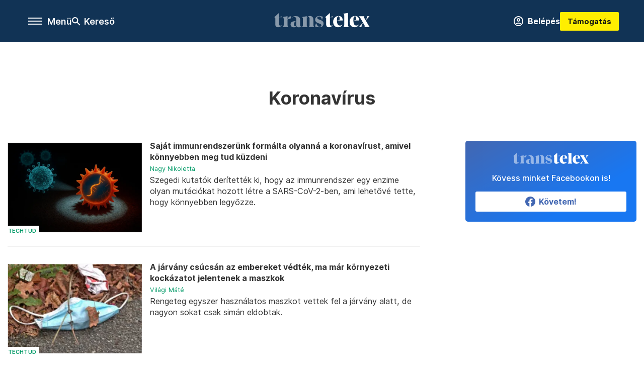

--- FILE ---
content_type: text/html;charset=utf-8
request_url: https://transtelex.ro/cimke/koronavirus?oldal=1
body_size: 15325
content:
<!DOCTYPE html><html  lang="hu" xmlns="http://www.w3.org/1999/xhtml" class="main main--tt" style="" xml:lang="hu" prefix="og: http://ogp.me/ns#"><head><meta charset="utf-8"><meta name="viewport" content="width=device-width, initial-scale=1"><title>Transtelex: Koronavírus</title><script src="https://securepubads.g.doubleclick.net/tag/js/gpt.js" async crossorigin="anonymous"></script><link rel="stylesheet" href="/_nuxt/entry.KwUXanpX.css" crossorigin><link rel="stylesheet" href="/_nuxt/default.BTfou3Wo.css" crossorigin><link rel="stylesheet" href="/_nuxt/TaxMsg.Dw2lhRwy.css" crossorigin><link rel="stylesheet" href="/_nuxt/FacebookVideoEmbed.zFTq-dHr.css" crossorigin><link href="https://www.googletagmanager.com/gtm.js?id=GTM-P5LH6VP" rel="preload" crossorigin="anonymous" referrerpolicy="no-referrer" fetchpriority="low" as="script"><link rel="modulepreload" as="script" crossorigin href="/_nuxt/eqo9cHNP.js"><link rel="modulepreload" as="script" crossorigin href="/_nuxt/BVJque61.js"><link rel="modulepreload" as="script" crossorigin href="/_nuxt/DVrj7PYg.js"><link rel="modulepreload" as="script" crossorigin href="/_nuxt/Dl6LtOD3.js"><link rel="modulepreload" as="script" crossorigin href="/_nuxt/CxlekHJA.js"><link rel="modulepreload" as="script" crossorigin href="/_nuxt/CgTvOQRG.js"><link rel="modulepreload" as="script" crossorigin href="/_nuxt/D5q-aqIR.js"><link rel="modulepreload" as="script" crossorigin href="/_nuxt/CtYa1G8i.js"><link rel="modulepreload" as="script" crossorigin href="/_nuxt/D63nxv9_.js"><link rel="modulepreload" as="script" crossorigin href="/_nuxt/9XFtN37d.js"><link rel="preload" as="fetch" fetchpriority="low" crossorigin="anonymous" href="/_nuxt/builds/meta/f856c677-a2f1-4a88-900c-03aaf19d7274.json"><link rel="icon" type="image/x-icon" href="/favicon.ico"><link rel="canonical" href="https://transtelex.ro/cimke/koronavirus"><meta property="og:site_name" content="transtelex"><meta name="facebook-domain-verification" content="a7vvntdjpr1clbps6fllneeonra9ks"><meta name="description" content="Koronavírus"><meta name="og:description" content="Koronavírus"><script type="module" src="/_nuxt/eqo9cHNP.js" crossorigin></script><script>"use strict";(()=>{const t=window,e=document.documentElement,c=["dark","light"],n=getStorageValue("localStorage","nuxt-color-mode")||"system";let i=n==="system"?u():n;const r=e.getAttribute("data-color-mode-forced");r&&(i=r),l(i),t["__NUXT_COLOR_MODE__"]={preference:n,value:i,getColorScheme:u,addColorScheme:l,removeColorScheme:d};function l(o){const s="main--"+o+"",a="";e.classList?e.classList.add(s):e.className+=" "+s,a&&e.setAttribute("data-"+a,o)}function d(o){const s="main--"+o+"",a="";e.classList?e.classList.remove(s):e.className=e.className.replace(new RegExp(s,"g"),""),a&&e.removeAttribute("data-"+a)}function f(o){return t.matchMedia("(prefers-color-scheme"+o+")")}function u(){if(t.matchMedia&&f("").media!=="not all"){for(const o of c)if(f(":"+o).matches)return o}return"light"}})();function getStorageValue(t,e){switch(t){case"localStorage":return window.localStorage.getItem(e);case"sessionStorage":return window.sessionStorage.getItem(e);case"cookie":return getCookie(e);default:return null}}function getCookie(t){const c=("; "+window.document.cookie).split("; "+t+"=");if(c.length===2)return c.pop()?.split(";").shift()}</script></head><body><div id="__nuxt"><div><!--[--><!--[--><!----><!----><!----><!----><!--]--><div><div id="fb-root"></div><div><!----><!----></div><div><div><!----><!----><!----><!----></div><!----><div data-v-f4efed5f><div class="navigation" data-v-f4efed5f><!----><!----><div class="navigation--options" data-v-f4efed5f><div class="navigation--options__group" data-v-f4efed5f><div id="burger" class="navigation__labels navigation__mobile" data-v-f4efed5f><!--[--><button class="burger-button" type="button" title="Menu"><span class="hidden"></span><span class="burger-bar burger-bar--1"></span><span class="burger-bar burger-bar--2"></span><span class="burger-bar burger-bar--3"></span></button><p>Menü</p><!--]--></div><div class="navigation__labels" data-v-f4efed5f><svg height="100%" viewBox="0 0 24 24" class="search" width="0" data-v-f4efed5f><path fill-rule="evenodd" d="M11.793 13.553c-1.221.869-2.714 1.38-4.327 1.38A7.47 7.47 0 0 1 0 7.467 7.47 7.47 0 0 1 7.467 0a7.47 7.47 0 0 1 7.467 7.467c0 1.613-.511 3.106-1.38 4.326L20 18.24 18.24 20l-6.447-6.447zm.651-6.086a4.98 4.98 0 0 1-4.978 4.978 4.98 4.98 0 0 1-4.978-4.978 4.98 4.98 0 0 1 4.978-4.978 4.98 4.98 0 0 1 4.978 4.978z" data-v-f4efed5f></path></svg><p class="search__label" data-v-f4efed5f> Kereső </p></div></div><a href="/" class="" data-v-f4efed5f><div class="navigation__logo" data-v-f4efed5f><svg viewBox="0 0 112 17" fill-rule="nonzero" stroke-linejoin="round" stroke-miterlimit="2" fill="#fff" width="0"> <path d="M109.913 13.479l-2.701-4.702 4.437-4.871h-3.52s.651 0 .651.892c0 .82-1.567 3.979-1.567 3.979l-1.736-2.99c-.555-.989.29-1.881.29-1.881H99.4s1.205 1.543 2.074 3.062l2.556 4.437-4.726 5.136h3.569s-.651 0-.651-.892c0-.82 1.808-4.244 1.808-4.244l1.881 3.255c.554.989-.29 1.881-.29 1.881h6.366s-1.206-1.543-2.074-3.062m-10.43-4.606c.145-3.135-1.543-5.257-4.774-5.257-3.906 0-6.366 3.086-6.366 6.848 0 3.328 1.857 6.366 5.763 6.366 2.821 0 4.316-1.615 5.377-3.544 0 0-1.089 1.471-3.255 1.471-2.484 0-3.376-2.17-3.448-5.884v-.386c0-2.146.265-4.533 1.833-4.533 1.35 0 1.423 1.604 1.206 4.377l-3.038.542h6.703zm-19.263 0c.145-3.135-1.543-5.257-4.774-5.257-3.906 0-6.366 3.086-6.366 6.848 0 3.328 1.857 6.366 5.763 6.366 2.821 0 4.316-1.615 5.377-3.544 0 0-1.089 1.471-3.255 1.471-2.484 0-3.376-2.17-3.448-5.884v-.386c0-2.146.265-4.533 1.833-4.533 1.35 0 1.423 1.604 1.206 4.377l-3.038.542h6.703zm-13.397 6.028c-.94 0-1.495-.531-1.495-1.688V0l-5.691 5.112c.692 0 1.254.561 1.254 1.254v6.8c0 2.7 1.254 3.665 3.352 3.665 1.64 0 3.4-1.061 4.557-2.604 0 0-.805.675-1.977.675m-1.495-9.79h3.281l-.002-1.026-3.28 1.026zm16.723 8.922V3.279c0-1.543-.41-1.977-1.23-2.267L86.487 0v14.034c0 1.543 1.061 2.508 1.061 2.508H80.99s1.061-.965 1.061-2.508" /><path d="M47.827 15.781l1.137-3.914c.804 1.394 1.986 4.403 3.98 4.403 1.591 0 2.39-.714 2.39-1.722 0-1.278-1.277-1.648-2.711-2.163l-.941-.336c-1.21-.426-3.72-1.489-3.72-4.066 0-2.107 1.524-4.367 4.997-4.367 1.927 0 3.698.871 4.146 1.05l-1.047 3.604c-.494-1.158-1.293-4.097-3.152-4.097-1.457 0-2.477.717-2.477 1.681 0 1.277 1.322 1.633 2.711 2.126l.941.336c1.187.426 3.719 1.459 3.719 4.125 0 2.129-1.165 4.389-4.84 4.389-1.971 0-4.683-.826-5.131-1.05m-21.87-1.008c0 .929-.892 2.227-2.778 2.227-2.878 0-4.033-1.996-4.033-3.598 0-2.067 1.755-3.647 4.839-3.647h1.972c-1.882 0-2.778 1.928-2.778 3.647 0 1.533.669 2.207 1.389 2.207.525 0 1.389-.245 1.389-.836m21.008 1.769h-6.559s1.061-.965 1.061-2.508V7.592c0-.814-.062-2.72-1.281-2.72-.684 0-1.178.216-2.092 1.067 0 0 1.653-2.323 3.54-2.323 2.666 0 4.27 1.418 4.27 4.487v5.93c0 1.543 1.061 2.508 1.061 2.508zm-13.307-2.508V7.186c0-1.543-.41-1.977-1.23-2.267l5.667-1.013v10.128c0 1.543 1.061 2.508 1.061 2.508h-6.559s1.061-.965 1.061-2.508m-7.701.739v-4.735m0-.282V8.525c0-1.626 0-3.67-2.554-3.67-1.099 0-2.196.372-3.271 1.231 0 0 2.308-2.3 4.862-2.3 3.451 0 5.398 1.44 5.398 4.506v5.946c0 2.242 1.373 1.572 1.523 1.286 0 0-.686 1.475-3.223 1.475-2.017 0-2.734-1.48-2.734-2.227M15.56 9.118c0-3.067 1.764-5.064 3.422-5.064.448 0 .874.112.964.134L18.87 7.191c-.403-.18-.807-.292-1.165-.292-1.076 0-2.145.446-2.145 2.218m-4.437 4.887V7.156c0-1.543-.41-1.977-1.23-2.267l5.667-1.013v10.128c0 1.543 1.061 2.508 1.061 2.508h-6.559s1.061-.965 1.061-2.508m-3.938.898c-.941 0-1.495-.53-1.495-1.688V0L0 5.112c.693 0 1.254.561 1.254 1.254v6.8c0 2.7 1.254 3.665 3.352 3.665 1.64 0 3.4-1.061 4.557-2.604 0 0-.805.675-1.977.675M8.97 4.086l.002 1.026H5.691l3.28-1.026z" fill-opacity=".5" /></svg></div></a><div class="navigation--options__group" data-v-f4efed5f><!--[--><a href="https://tamogatas.transtelex.ro/fiokom" class="btn profile__btn" data-v-f4efed5f><i class="mdi mdi-account-circle-outline" data-v-f4efed5f></i> Belépés </a><!--]--><a href="/tamogatas" class="navigation__button" data-v-f4efed5f> Támogatás </a></div></div><!----></div><div class="sidebar-container" data-v-f4efed5f><div id="sidebar" class="sidebar" data-v-f4efed5f><!----><!----></div></div></div><span></span><main class="main-container"><div class="sub-container list-container"><!----><!----><!----><!--[--><!--[--><!----><!----><!----><!--]--><div class="list cimke-koronavirus list--tag list--tag--koronavirus"><div class="list__page"><div><!--[--><!--[--><!--[--><div class="list__header"><div class="list__header__group"><div class="sub-brand-list-container"><div class="list__header__group__title"><!----><p>Koronavírus</p></div><span></span></div><span></span></div><!----></div><!--]--><!--]--><!--[--><!--[--><div class="list__content"><div class="list__main"><!----><div><!--[--><!--[--><!--[--><div><div class="list__group"><!--[--><!--[--><div class="list__item list__item--techtud list__item--telex--techtud article" lang="hu"><div class="list__item__img"><div class="list__item__image__frame"><div class="img_info"><a href="/techtud/2025/12/06/immunrendszer-covid-19-koronavirus-sars-cov-2-hun-ren-szegedi-biologiai-kutatokozpont" class=""><!----></a><a href="/rovat/techtud" class="img_tag"><div class="tag tag--basic">Techtud</div></a></div><a href="/techtud/2025/12/06/immunrendszer-covid-19-koronavirus-sars-cov-2-hun-ren-szegedi-biologiai-kutatokozpont" class="list__item__image"><picture><!--[--><source srcset="https://assets.telex.hu/images/20251206/1765015180-temp-cmsdlqghnl6u5AjOcKA_cikktorzs:xs@2x.jpg 2x, https://assets.telex.hu/images/20251206/1765015180-temp-cmsdlqghnl6u5AjOcKA_cikktorzs:xs@3x.jpg 3x, https://assets.telex.hu/images/20251206/1765015180-temp-cmsdlqghnl6u5AjOcKA_cikktorzs:xs@4x.jpg 4x, https://assets.telex.hu/images/20251206/1765015180-temp-cmsdlqghnl6u5AjOcKA_cikktorzs:xs@1.25x.jpg 1.25x" media="(max-width: 375px)"><source srcset="https://assets.telex.hu/images/20251206/1765015180-temp-cmsdlqghnl6u5AjOcKA_cikktorzs:s@2x.jpg 2x, https://assets.telex.hu/images/20251206/1765015180-temp-cmsdlqghnl6u5AjOcKA_cikktorzs:s@3x.jpg 3x, https://assets.telex.hu/images/20251206/1765015180-temp-cmsdlqghnl6u5AjOcKA_cikktorzs:s@4x.jpg 4x, https://assets.telex.hu/images/20251206/1765015180-temp-cmsdlqghnl6u5AjOcKA_cikktorzs:s@1.25x.jpg 1.25x" media="(max-width: 500px)"><source srcset="https://assets.telex.hu/images/20251206/1765015180-temp-cmsdlqghnl6u5AjOcKA_cikktorzs:m@2x.jpg 2x, https://assets.telex.hu/images/20251206/1765015180-temp-cmsdlqghnl6u5AjOcKA_cikktorzs:m@3x.jpg 3x, https://assets.telex.hu/images/20251206/1765015180-temp-cmsdlqghnl6u5AjOcKA_cikktorzs:m@4x.jpg 4x, https://assets.telex.hu/images/20251206/1765015180-temp-cmsdlqghnl6u5AjOcKA_cikktorzs:m@1.25x.jpg 1.25x" media="(max-width: 768px)"><source srcset="https://assets.telex.hu/images/20251206/1765015180-temp-cmsdlqghnl6u5AjOcKA_cikktorzs:l@2x.jpg 2x, https://assets.telex.hu/images/20251206/1765015180-temp-cmsdlqghnl6u5AjOcKA_cikktorzs:l@3x.jpg 3x, https://assets.telex.hu/images/20251206/1765015180-temp-cmsdlqghnl6u5AjOcKA_cikktorzs:l@4x.jpg 4x, https://assets.telex.hu/images/20251206/1765015180-temp-cmsdlqghnl6u5AjOcKA_cikktorzs:l@1.25x.jpg 1.25x" media="(max-width: 1200px)"><!--]--><img src="https://assets.telex.hu/images/20251206/1765015180-temp-cmsdlqghnl6u5AjOcKA_cikktorzs:xl.jpg" srcset="https://assets.telex.hu/images/20251206/1765015180-temp-cmsdlqghnl6u5AjOcKA_cikktorzs:xl@2x.jpg 2x, https://assets.telex.hu/images/20251206/1765015180-temp-cmsdlqghnl6u5AjOcKA_cikktorzs:xl@3x.jpg 3x, https://assets.telex.hu/images/20251206/1765015180-temp-cmsdlqghnl6u5AjOcKA_cikktorzs:xl@4x.jpg 4x, https://assets.telex.hu/images/20251206/1765015180-temp-cmsdlqghnl6u5AjOcKA_cikktorzs:xl@1.25x.jpg 1.25x" loading="lazy" alt="Saját immunrendszerünk formálta olyanná a koronavírust, amivel könnyebben meg tud küzdeni" class="placeholder_"></picture></a></div></div><div class="list__item__info"><a href="/techtud/2025/12/06/immunrendszer-covid-19-koronavirus-sars-cov-2-hun-ren-szegedi-biologiai-kutatokozpont" class="list__item__title"><!----><div class="hasHighlight" title><div><div>Saját immunrendszerünk formálta olyanná a koronavírust, amivel könnyebben meg tud küzdeni</div></div></div></a><!----><div class="article_date"><span></span><em><!--[--><!--[--><!----><a href="/szerzo/nagy-nikoletta" class="">Nagy Nikoletta</a><!--]--><!--]--></em></div><div class="list__item__lead hasHighlight" title=""><div><div>Szegedi kutatók derítették ki, hogy az immunrendszer egy enzime olyan mutációkat hozott létre a SARS-CoV-2-ben, ami lehetővé tette, hogy könnyebben legyőzze.</div></div></div><!----></div></div><!----><!----><!--]--><!--[--><div class="list__item list__item--techtud list__item--telex--techtud article" lang="hu"><div class="list__item__img"><div class="list__item__image__frame"><div class="img_info"><a href="/techtud/2025/09/19/koronavirus-jarvany-maszk-kornyezeti-kar" class=""><!----></a><a href="/rovat/techtud" class="img_tag"><div class="tag tag--basic">Techtud</div></a></div><a href="/techtud/2025/09/19/koronavirus-jarvany-maszk-kornyezeti-kar" class="list__item__image"><picture><!--[--><source srcset="https://assets.telex.hu/images/20250919/1758274874-temp-ebojPl_recommender:xs@2x.jpg 2x, https://assets.telex.hu/images/20250919/1758274874-temp-ebojPl_recommender:xs@3x.jpg 3x, https://assets.telex.hu/images/20250919/1758274874-temp-ebojPl_recommender:xs@4x.jpg 4x, https://assets.telex.hu/images/20250919/1758274874-temp-ebojPl_recommender:xs@1.25x.jpg 1.25x" media="(max-width: 375px)"><source srcset="https://assets.telex.hu/images/20250919/1758274874-temp-ebojPl_recommender:s@2x.jpg 2x, https://assets.telex.hu/images/20250919/1758274874-temp-ebojPl_recommender:s@3x.jpg 3x, https://assets.telex.hu/images/20250919/1758274874-temp-ebojPl_recommender:s@4x.jpg 4x, https://assets.telex.hu/images/20250919/1758274874-temp-ebojPl_recommender:s@1.25x.jpg 1.25x" media="(max-width: 500px)"><source srcset="https://assets.telex.hu/images/20250919/1758274874-temp-ebojPl_recommender:m@2x.jpg 2x, https://assets.telex.hu/images/20250919/1758274874-temp-ebojPl_recommender:m@3x.jpg 3x, https://assets.telex.hu/images/20250919/1758274874-temp-ebojPl_recommender:m@4x.jpg 4x, https://assets.telex.hu/images/20250919/1758274874-temp-ebojPl_recommender:m@1.25x.jpg 1.25x" media="(max-width: 768px)"><source srcset="https://assets.telex.hu/images/20250919/1758274874-temp-ebojPl_recommender:l@2x.jpg 2x, https://assets.telex.hu/images/20250919/1758274874-temp-ebojPl_recommender:l@3x.jpg 3x, https://assets.telex.hu/images/20250919/1758274874-temp-ebojPl_recommender:l@4x.jpg 4x, https://assets.telex.hu/images/20250919/1758274874-temp-ebojPl_recommender:l@1.25x.jpg 1.25x" media="(max-width: 1200px)"><!--]--><img src="https://assets.telex.hu/images/20250919/1758274874-temp-ebojPl_recommender:xl.jpg" srcset="https://assets.telex.hu/images/20250919/1758274874-temp-ebojPl_recommender:xl@2x.jpg 2x, https://assets.telex.hu/images/20250919/1758274874-temp-ebojPl_recommender:xl@3x.jpg 3x, https://assets.telex.hu/images/20250919/1758274874-temp-ebojPl_recommender:xl@4x.jpg 4x, https://assets.telex.hu/images/20250919/1758274874-temp-ebojPl_recommender:xl@1.25x.jpg 1.25x" loading="lazy" alt="A járvány csúcsán az embereket védték, ma már környezeti kockázatot jelentenek a maszkok" class="placeholder_"></picture></a></div></div><div class="list__item__info"><a href="/techtud/2025/09/19/koronavirus-jarvany-maszk-kornyezeti-kar" class="list__item__title"><!----><div class="hasHighlight" title><div><div>A járvány csúcsán az embereket védték, ma már környezeti kockázatot jelentenek a maszkok</div></div></div></a><!----><div class="article_date"><span></span><em><!--[--><!--[--><!----><a href="/szerzo/vilagi-mate" class="">Világi Máté</a><!--]--><!--]--></em></div><div class="list__item__lead hasHighlight" title=""><div><div>Rengeteg egyszer használatos maszkot vettek fel a járvány alatt, de nagyon sokat csak simán eldobtak.</div></div></div><!----></div></div><!----><!----><!--]--><!--[--><div class="list__item list__item--kozelet list__item--telex--kozelet article" lang="hu"><div class="list__item__img"><div class="list__item__image__frame"><div class="img_info"><a href="/kozelet/2024/10/01/koronavirus-jarvanygoc-alakult-ki-a-csikszeredai-megyei-korhaz-kardiologiai-osztalyan" class=""><!----></a><a href="/rovat/kozelet" class="img_tag"><div class="tag tag--basic">Közélet</div></a></div><a href="/kozelet/2024/10/01/koronavirus-jarvanygoc-alakult-ki-a-csikszeredai-megyei-korhaz-kardiologiai-osztalyan" class="list__item__image"><picture><!--[--><source srcset="https://assets.telex.hu/images/20241001/1727791129-temp-bClOnH_recommender:xs@2x.jpg 2x, https://assets.telex.hu/images/20241001/1727791129-temp-bClOnH_recommender:xs@3x.jpg 3x, https://assets.telex.hu/images/20241001/1727791129-temp-bClOnH_recommender:xs@4x.jpg 4x, https://assets.telex.hu/images/20241001/1727791129-temp-bClOnH_recommender:xs@1.25x.jpg 1.25x" media="(max-width: 375px)"><source srcset="https://assets.telex.hu/images/20241001/1727791129-temp-bClOnH_recommender:s@2x.jpg 2x, https://assets.telex.hu/images/20241001/1727791129-temp-bClOnH_recommender:s@3x.jpg 3x, https://assets.telex.hu/images/20241001/1727791129-temp-bClOnH_recommender:s@4x.jpg 4x, https://assets.telex.hu/images/20241001/1727791129-temp-bClOnH_recommender:s@1.25x.jpg 1.25x" media="(max-width: 500px)"><source srcset="https://assets.telex.hu/images/20241001/1727791129-temp-bClOnH_recommender:m@2x.jpg 2x, https://assets.telex.hu/images/20241001/1727791129-temp-bClOnH_recommender:m@3x.jpg 3x, https://assets.telex.hu/images/20241001/1727791129-temp-bClOnH_recommender:m@4x.jpg 4x, https://assets.telex.hu/images/20241001/1727791129-temp-bClOnH_recommender:m@1.25x.jpg 1.25x" media="(max-width: 768px)"><source srcset="https://assets.telex.hu/images/20241001/1727791129-temp-bClOnH_recommender:l@2x.jpg 2x, https://assets.telex.hu/images/20241001/1727791129-temp-bClOnH_recommender:l@3x.jpg 3x, https://assets.telex.hu/images/20241001/1727791129-temp-bClOnH_recommender:l@4x.jpg 4x, https://assets.telex.hu/images/20241001/1727791129-temp-bClOnH_recommender:l@1.25x.jpg 1.25x" media="(max-width: 1200px)"><!--]--><img src="https://assets.telex.hu/images/20241001/1727791129-temp-bClOnH_recommender:xl.jpg" srcset="https://assets.telex.hu/images/20241001/1727791129-temp-bClOnH_recommender:xl@2x.jpg 2x, https://assets.telex.hu/images/20241001/1727791129-temp-bClOnH_recommender:xl@3x.jpg 3x, https://assets.telex.hu/images/20241001/1727791129-temp-bClOnH_recommender:xl@4x.jpg 4x, https://assets.telex.hu/images/20241001/1727791129-temp-bClOnH_recommender:xl@1.25x.jpg 1.25x" loading="lazy" alt="Koronavírus-járványgóc alakult ki a csíkszeredai megyei kórház kardiológiai osztályán" class="placeholder_"></picture></a></div></div><div class="list__item__info"><a href="/kozelet/2024/10/01/koronavirus-jarvanygoc-alakult-ki-a-csikszeredai-megyei-korhaz-kardiologiai-osztalyan" class="list__item__title"><!----><div class="hasHighlight" title><div><div>Koronavírus-járványgóc alakult ki a csíkszeredai megyei kórház kardiológiai osztályán</div></div></div></a><!----><div class="article_date"><span></span><em><!--[--><!--[--><!----><a href="/szerzo/zsizsmann-erika" class="">Zsizsmann Erika</a><!--]--><!--]--></em></div><div class="list__item__lead hasHighlight" title=""><div><div>A betegfelvétel egy részét felfüggesztik.</div></div></div><!----></div></div><!----><!----><!--]--><!--[--><div class="list__item list__item--techtud list__item--telex--techtud article" lang="hu"><div class="list__item__img"><div class="list__item__image__frame"><div class="img_info"><a href="/techtud/2024/09/11/koronavirus-lezarasok-covid-19-agy-oregedes-nemek-kulonbseg" class=""><!----></a><a href="/rovat/techtud" class="img_tag"><div class="tag tag--basic">Techtud</div></a></div><a href="/techtud/2024/09/11/koronavirus-lezarasok-covid-19-agy-oregedes-nemek-kulonbseg" class="list__item__image"><picture><!--[--><source srcset="https://assets.telex.hu/images/20240911/1726047082-temp-MLHMJh_recommender:xs@2x.jpg 2x, https://assets.telex.hu/images/20240911/1726047082-temp-MLHMJh_recommender:xs@3x.jpg 3x, https://assets.telex.hu/images/20240911/1726047082-temp-MLHMJh_recommender:xs@4x.jpg 4x, https://assets.telex.hu/images/20240911/1726047082-temp-MLHMJh_recommender:xs@1.25x.jpg 1.25x" media="(max-width: 375px)"><source srcset="https://assets.telex.hu/images/20240911/1726047082-temp-MLHMJh_recommender:s@2x.jpg 2x, https://assets.telex.hu/images/20240911/1726047082-temp-MLHMJh_recommender:s@3x.jpg 3x, https://assets.telex.hu/images/20240911/1726047082-temp-MLHMJh_recommender:s@4x.jpg 4x, https://assets.telex.hu/images/20240911/1726047082-temp-MLHMJh_recommender:s@1.25x.jpg 1.25x" media="(max-width: 500px)"><source srcset="https://assets.telex.hu/images/20240911/1726047082-temp-MLHMJh_recommender:m@2x.jpg 2x, https://assets.telex.hu/images/20240911/1726047082-temp-MLHMJh_recommender:m@3x.jpg 3x, https://assets.telex.hu/images/20240911/1726047082-temp-MLHMJh_recommender:m@4x.jpg 4x, https://assets.telex.hu/images/20240911/1726047082-temp-MLHMJh_recommender:m@1.25x.jpg 1.25x" media="(max-width: 768px)"><source srcset="https://assets.telex.hu/images/20240911/1726047082-temp-MLHMJh_recommender:l@2x.jpg 2x, https://assets.telex.hu/images/20240911/1726047082-temp-MLHMJh_recommender:l@3x.jpg 3x, https://assets.telex.hu/images/20240911/1726047082-temp-MLHMJh_recommender:l@4x.jpg 4x, https://assets.telex.hu/images/20240911/1726047082-temp-MLHMJh_recommender:l@1.25x.jpg 1.25x" media="(max-width: 1200px)"><!--]--><img src="https://assets.telex.hu/images/20240911/1726047082-temp-MLHMJh_recommender:xl.jpg" srcset="https://assets.telex.hu/images/20240911/1726047082-temp-MLHMJh_recommender:xl@2x.jpg 2x, https://assets.telex.hu/images/20240911/1726047082-temp-MLHMJh_recommender:xl@3x.jpg 3x, https://assets.telex.hu/images/20240911/1726047082-temp-MLHMJh_recommender:xl@4x.jpg 4x, https://assets.telex.hu/images/20240911/1726047082-temp-MLHMJh_recommender:xl@1.25x.jpg 1.25x" loading="lazy" alt="A koronavírus-lezárások jobban öregítették a lányok agyát, mint a fiúkét" class="placeholder_"></picture></a></div></div><div class="list__item__info"><a href="/techtud/2024/09/11/koronavirus-lezarasok-covid-19-agy-oregedes-nemek-kulonbseg" class="list__item__title"><!----><div class="hasHighlight" title><div><div>A koronavírus-lezárások jobban öregítették a lányok agyát, mint a fiúkét</div></div></div></a><!----><div class="article_date"><span></span><em><!--[--><!--[--><!----><a href="/szerzo/nagy-nikoletta" class="">Nagy Nikoletta</a><!--]--><!--]--></em></div><div class="list__item__lead hasHighlight" title=""><div><div>Egy friss kutatás szerint a lányok agykérge több helyen vékonyodott idejekorán a lezárások alatt, ami potenciálisan befolyásolhatja a tanulási képességeiket.</div></div></div><!----></div></div><!----><!----><!--]--><!--[--><div class="list__item list__item--kulfold list__item--telex--kulfold article list__item--highlight" lang="hu"><div class="list__item__img"><div class="list__item__image__frame"><div class="img_info"><a href="/kulfold/2024/07/18/joe-biden-usa-koronavirus-kampany" class=""><!----></a><a href="/rovat/kulfold" class="img_tag"><div class="tag tag--basic">Külföld</div></a></div><a href="/kulfold/2024/07/18/joe-biden-usa-koronavirus-kampany" class="list__item__image"><picture><!--[--><source srcset="https://assets.telex.hu/images/20240718/1721273005-temp-LfNFda_cikktorzs:xs@2x.jpg 2x, https://assets.telex.hu/images/20240718/1721273005-temp-LfNFda_cikktorzs:xs@3x.jpg 3x, https://assets.telex.hu/images/20240718/1721273005-temp-LfNFda_cikktorzs:xs@4x.jpg 4x, https://assets.telex.hu/images/20240718/1721273005-temp-LfNFda_cikktorzs:xs@1.25x.jpg 1.25x" media="(max-width: 375px)"><source srcset="https://assets.telex.hu/images/20240718/1721273005-temp-LfNFda_cikktorzs:s@2x.jpg 2x, https://assets.telex.hu/images/20240718/1721273005-temp-LfNFda_cikktorzs:s@3x.jpg 3x, https://assets.telex.hu/images/20240718/1721273005-temp-LfNFda_cikktorzs:s@4x.jpg 4x, https://assets.telex.hu/images/20240718/1721273005-temp-LfNFda_cikktorzs:s@1.25x.jpg 1.25x" media="(max-width: 500px)"><source srcset="https://assets.telex.hu/images/20240718/1721273005-temp-LfNFda_cikktorzs:m@2x.jpg 2x, https://assets.telex.hu/images/20240718/1721273005-temp-LfNFda_cikktorzs:m@3x.jpg 3x, https://assets.telex.hu/images/20240718/1721273005-temp-LfNFda_cikktorzs:m@4x.jpg 4x, https://assets.telex.hu/images/20240718/1721273005-temp-LfNFda_cikktorzs:m@1.25x.jpg 1.25x" media="(max-width: 768px)"><source srcset="https://assets.telex.hu/images/20240718/1721273005-temp-LfNFda_cikktorzs:l@2x.jpg 2x, https://assets.telex.hu/images/20240718/1721273005-temp-LfNFda_cikktorzs:l@3x.jpg 3x, https://assets.telex.hu/images/20240718/1721273005-temp-LfNFda_cikktorzs:l@4x.jpg 4x, https://assets.telex.hu/images/20240718/1721273005-temp-LfNFda_cikktorzs:l@1.25x.jpg 1.25x" media="(max-width: 1200px)"><!--]--><img src="https://assets.telex.hu/images/20240718/1721273005-temp-LfNFda_cikktorzs:xl.jpg" srcset="https://assets.telex.hu/images/20240718/1721273005-temp-LfNFda_cikktorzs:xl@2x.jpg 2x, https://assets.telex.hu/images/20240718/1721273005-temp-LfNFda_cikktorzs:xl@3x.jpg 3x, https://assets.telex.hu/images/20240718/1721273005-temp-LfNFda_cikktorzs:xl@4x.jpg 4x, https://assets.telex.hu/images/20240718/1721273005-temp-LfNFda_cikktorzs:xl@1.25x.jpg 1.25x" loading="lazy" alt="Koronavírusos lett Joe Biden, megszakította a kampányútját" class="placeholder_"></picture></a></div></div><div class="list__item__info"><a href="/kulfold/2024/07/18/joe-biden-usa-koronavirus-kampany" class="list__item__title"><!----><div class="hasHighlight" title><div><div>Koronavírusos lett Joe Biden, megszakította a kampányútját</div></div></div></a><!----><div class="article_date"><span></span><em><!--[--><!--[--><!----><a href="/szerzo/cseke-balazs" class="">Cseke Balázs</a><!--]--><!--]--></em></div><div class="list__item__lead hasHighlight" title=""><div><div>A tünetei enyhék, de hazautazik, és karanténba vonul.</div></div></div><!----></div></div><!----><!----><!--]--><!--[--><div class="list__item list__item--kulfold list__item--telex--kulfold article" lang="hu"><div class="list__item__img"><div class="list__item__image__frame"><div class="img_info"><a href="/kulfold/2024/07/17/eu-europai-parlament-europai-bizottsag-von-der-leyen-koronavirus-oltas-szerzodes-atlathatosag" class=""><!----></a><a href="/rovat/kulfold" class="img_tag"><div class="tag tag--basic">Külföld</div></a></div><a href="/kulfold/2024/07/17/eu-europai-parlament-europai-bizottsag-von-der-leyen-koronavirus-oltas-szerzodes-atlathatosag" class="list__item__image"><picture><!--[--><source srcset="https://assets.telex.hu/images/20240717/1721210093-temp-GBnMDb_recommender:xs@2x.jpg 2x, https://assets.telex.hu/images/20240717/1721210093-temp-GBnMDb_recommender:xs@3x.jpg 3x, https://assets.telex.hu/images/20240717/1721210093-temp-GBnMDb_recommender:xs@4x.jpg 4x, https://assets.telex.hu/images/20240717/1721210093-temp-GBnMDb_recommender:xs@1.25x.jpg 1.25x" media="(max-width: 375px)"><source srcset="https://assets.telex.hu/images/20240717/1721210093-temp-GBnMDb_recommender:s@2x.jpg 2x, https://assets.telex.hu/images/20240717/1721210093-temp-GBnMDb_recommender:s@3x.jpg 3x, https://assets.telex.hu/images/20240717/1721210093-temp-GBnMDb_recommender:s@4x.jpg 4x, https://assets.telex.hu/images/20240717/1721210093-temp-GBnMDb_recommender:s@1.25x.jpg 1.25x" media="(max-width: 500px)"><source srcset="https://assets.telex.hu/images/20240717/1721210093-temp-GBnMDb_recommender:m@2x.jpg 2x, https://assets.telex.hu/images/20240717/1721210093-temp-GBnMDb_recommender:m@3x.jpg 3x, https://assets.telex.hu/images/20240717/1721210093-temp-GBnMDb_recommender:m@4x.jpg 4x, https://assets.telex.hu/images/20240717/1721210093-temp-GBnMDb_recommender:m@1.25x.jpg 1.25x" media="(max-width: 768px)"><source srcset="https://assets.telex.hu/images/20240717/1721210093-temp-GBnMDb_recommender:l@2x.jpg 2x, https://assets.telex.hu/images/20240717/1721210093-temp-GBnMDb_recommender:l@3x.jpg 3x, https://assets.telex.hu/images/20240717/1721210093-temp-GBnMDb_recommender:l@4x.jpg 4x, https://assets.telex.hu/images/20240717/1721210093-temp-GBnMDb_recommender:l@1.25x.jpg 1.25x" media="(max-width: 1200px)"><!--]--><img src="https://assets.telex.hu/images/20240717/1721210093-temp-GBnMDb_recommender:xl.jpg" srcset="https://assets.telex.hu/images/20240717/1721210093-temp-GBnMDb_recommender:xl@2x.jpg 2x, https://assets.telex.hu/images/20240717/1721210093-temp-GBnMDb_recommender:xl@3x.jpg 3x, https://assets.telex.hu/images/20240717/1721210093-temp-GBnMDb_recommender:xl@4x.jpg 4x, https://assets.telex.hu/images/20240717/1721210093-temp-GBnMDb_recommender:xl@1.25x.jpg 1.25x" loading="lazy" alt="Az EU bírósága szerint túl korlátozva adták ki a koronavírus elleni oltások uniós szerződéseit" class="placeholder_"></picture></a></div></div><div class="list__item__info"><a href="/kulfold/2024/07/17/eu-europai-parlament-europai-bizottsag-von-der-leyen-koronavirus-oltas-szerzodes-atlathatosag" class="list__item__title"><!----><div class="hasHighlight" title><div><div>Az EU bírósága szerint túl korlátozva adták ki a koronavírus elleni oltások uniós szerződéseit</div></div></div></a><!----><div class="article_date"><span></span><em><!--[--><!--[--><!----><a href="/szerzo/marton-balazs" class="">Márton Balázs</a><!--]--><!--]--></em></div><div class="list__item__lead hasHighlight" title=""><div><div>A bíróság szerint az Európai Bizottság – aminek az elnökét holnap szavaznák meg újra – nem indokolta meg kellően, miért húzott ki részeket a kiadott dokumentumokból.</div></div></div><!----></div></div><!----><!----><!--]--><!--[--><div class="list__item list__item--techtud list__item--telex--techtud article" lang="hu"><div class="list__item__img"><div class="list__item__image__frame"><div class="img_info"><a href="/techtud/2024/04/21/20-honapnyi-fertozes-utan-meghalt-a-beteg-akinek-a-szervezeteben-50-mutacioja-alakult-ki-a-koronavirusnak" class=""><!----></a><a href="/rovat/techtud" class="img_tag"><div class="tag tag--basic">Techtud</div></a></div><a href="/techtud/2024/04/21/20-honapnyi-fertozes-utan-meghalt-a-beteg-akinek-a-szervezeteben-50-mutacioja-alakult-ki-a-koronavirusnak" class="list__item__image"><picture><!--[--><source srcset="https://assets.telex.hu/images/20240421/1713684374-temp-EcHaJj_recommender:xs@2x.jpg 2x, https://assets.telex.hu/images/20240421/1713684374-temp-EcHaJj_recommender:xs@3x.jpg 3x, https://assets.telex.hu/images/20240421/1713684374-temp-EcHaJj_recommender:xs@4x.jpg 4x, https://assets.telex.hu/images/20240421/1713684374-temp-EcHaJj_recommender:xs@1.25x.jpg 1.25x" media="(max-width: 375px)"><source srcset="https://assets.telex.hu/images/20240421/1713684374-temp-EcHaJj_recommender:s@2x.jpg 2x, https://assets.telex.hu/images/20240421/1713684374-temp-EcHaJj_recommender:s@3x.jpg 3x, https://assets.telex.hu/images/20240421/1713684374-temp-EcHaJj_recommender:s@4x.jpg 4x, https://assets.telex.hu/images/20240421/1713684374-temp-EcHaJj_recommender:s@1.25x.jpg 1.25x" media="(max-width: 500px)"><source srcset="https://assets.telex.hu/images/20240421/1713684374-temp-EcHaJj_recommender:m@2x.jpg 2x, https://assets.telex.hu/images/20240421/1713684374-temp-EcHaJj_recommender:m@3x.jpg 3x, https://assets.telex.hu/images/20240421/1713684374-temp-EcHaJj_recommender:m@4x.jpg 4x, https://assets.telex.hu/images/20240421/1713684374-temp-EcHaJj_recommender:m@1.25x.jpg 1.25x" media="(max-width: 768px)"><source srcset="https://assets.telex.hu/images/20240421/1713684374-temp-EcHaJj_recommender:l@2x.jpg 2x, https://assets.telex.hu/images/20240421/1713684374-temp-EcHaJj_recommender:l@3x.jpg 3x, https://assets.telex.hu/images/20240421/1713684374-temp-EcHaJj_recommender:l@4x.jpg 4x, https://assets.telex.hu/images/20240421/1713684374-temp-EcHaJj_recommender:l@1.25x.jpg 1.25x" media="(max-width: 1200px)"><!--]--><img src="https://assets.telex.hu/images/20240421/1713684374-temp-EcHaJj_recommender:xl.jpg" srcset="https://assets.telex.hu/images/20240421/1713684374-temp-EcHaJj_recommender:xl@2x.jpg 2x, https://assets.telex.hu/images/20240421/1713684374-temp-EcHaJj_recommender:xl@3x.jpg 3x, https://assets.telex.hu/images/20240421/1713684374-temp-EcHaJj_recommender:xl@4x.jpg 4x, https://assets.telex.hu/images/20240421/1713684374-temp-EcHaJj_recommender:xl@1.25x.jpg 1.25x" loading="lazy" alt="20 hónapnyi fertőzés után meghalt a beteg, akinek a szervezetében 50 mutációja alakult ki a koronavírusnak" class="placeholder_"></picture></a></div></div><div class="list__item__info"><a href="/techtud/2024/04/21/20-honapnyi-fertozes-utan-meghalt-a-beteg-akinek-a-szervezeteben-50-mutacioja-alakult-ki-a-koronavirusnak" class="list__item__title"><!----><div class="hasHighlight" title="20 hónapnyi fertőzés után meghalt a beteg, akinek a szervezetében 50 mutációja alakult ki a koronavírusnak"><div><div>20 hónapnyi fertőzés után meghalt a beteg, akinek a szervezetében 50 mutációja alakult ki a...</div></div></div></a><!----><div class="article_date"><span></span><em><!--[--><!--[--><!----><a href="/szerzo/hanula-zsolt" class="">Hanula Zsolt</a><!--]--><!--]--></em></div><div class="list__item__lead hasHighlight" title=""><div><div>613 napon át volt fertőzött a ritka immunhiányos rendellenességgel élő férfi, ilyen hosszú Covid-betegséget még sosem jegyeztek fel.</div></div></div><!----></div></div><!----><!----><!--]--><!--[--><div class="list__item list__item--kulfold list__item--telex--kulfold article" lang="hu"><div class="list__item__img"><div class="list__item__image__frame"><div class="img_info"><a href="/kulfold/2024/04/06/macskacovid-ciprus-deutsche-welle" class=""><!----></a><a href="/rovat/kulfold" class="img_tag"><div class="tag tag--basic">Külföld</div></a></div><a href="/kulfold/2024/04/06/macskacovid-ciprus-deutsche-welle" class="list__item__image"><picture><!--[--><source srcset="https://assets.telex.hu/images/20240405/1712335393-temp-LmOoMe_recommender:xs@2x.jpg 2x, https://assets.telex.hu/images/20240405/1712335393-temp-LmOoMe_recommender:xs@3x.jpg 3x, https://assets.telex.hu/images/20240405/1712335393-temp-LmOoMe_recommender:xs@4x.jpg 4x, https://assets.telex.hu/images/20240405/1712335393-temp-LmOoMe_recommender:xs@1.25x.jpg 1.25x" media="(max-width: 375px)"><source srcset="https://assets.telex.hu/images/20240405/1712335393-temp-LmOoMe_recommender:s@2x.jpg 2x, https://assets.telex.hu/images/20240405/1712335393-temp-LmOoMe_recommender:s@3x.jpg 3x, https://assets.telex.hu/images/20240405/1712335393-temp-LmOoMe_recommender:s@4x.jpg 4x, https://assets.telex.hu/images/20240405/1712335393-temp-LmOoMe_recommender:s@1.25x.jpg 1.25x" media="(max-width: 500px)"><source srcset="https://assets.telex.hu/images/20240405/1712335393-temp-LmOoMe_recommender:m@2x.jpg 2x, https://assets.telex.hu/images/20240405/1712335393-temp-LmOoMe_recommender:m@3x.jpg 3x, https://assets.telex.hu/images/20240405/1712335393-temp-LmOoMe_recommender:m@4x.jpg 4x, https://assets.telex.hu/images/20240405/1712335393-temp-LmOoMe_recommender:m@1.25x.jpg 1.25x" media="(max-width: 768px)"><source srcset="https://assets.telex.hu/images/20240405/1712335393-temp-LmOoMe_recommender:l@2x.jpg 2x, https://assets.telex.hu/images/20240405/1712335393-temp-LmOoMe_recommender:l@3x.jpg 3x, https://assets.telex.hu/images/20240405/1712335393-temp-LmOoMe_recommender:l@4x.jpg 4x, https://assets.telex.hu/images/20240405/1712335393-temp-LmOoMe_recommender:l@1.25x.jpg 1.25x" media="(max-width: 1200px)"><!--]--><img src="https://assets.telex.hu/images/20240405/1712335393-temp-LmOoMe_recommender:xl.jpg" srcset="https://assets.telex.hu/images/20240405/1712335393-temp-LmOoMe_recommender:xl@2x.jpg 2x, https://assets.telex.hu/images/20240405/1712335393-temp-LmOoMe_recommender:xl@3x.jpg 3x, https://assets.telex.hu/images/20240405/1712335393-temp-LmOoMe_recommender:xl@4x.jpg 4x, https://assets.telex.hu/images/20240405/1712335393-temp-LmOoMe_recommender:xl@1.25x.jpg 1.25x" loading="lazy" alt="Felütötte a fejét a macska-Covid Cipruson" class="placeholder_"></picture></a></div></div><div class="list__item__info"><a href="/kulfold/2024/04/06/macskacovid-ciprus-deutsche-welle" class="list__item__title"><!----><div class="hasHighlight" title><div><div>Felütötte a fejét a macska-Covid Cipruson</div></div></div></a><!----><div class="article_date"><span></span><em><!--[--><!--[--><!----><a href="/szerzo/telex" class="">Telex</a><!--]--><!--]--></em></div><div class="list__item__lead hasHighlight" title=""><div><div>A szigeten másfél millió macska él, és egyelőre nincs vakcina a mutáns vírus ellen.</div></div></div><!----></div></div><!----><!----><!--]--><!--[--><div class="list__item list__item--techtud list__item--telex--techtud article" lang="hu"><div class="list__item__img"><div class="list__item__image__frame"><div class="img_info"><a href="/techtud/2024/03/06/covid-217-oltas-mellekhatas-immunrendszer-tuloltas" class=""><!----></a><a href="/rovat/techtud" class="img_tag"><div class="tag tag--basic">Techtud</div></a></div><a href="/techtud/2024/03/06/covid-217-oltas-mellekhatas-immunrendszer-tuloltas" class="list__item__image"><picture><!--[--><source srcset="https://assets.telex.hu/images/20240305/1709676682-temp-ONoPdf_recommender:xs@2x.jpg 2x, https://assets.telex.hu/images/20240305/1709676682-temp-ONoPdf_recommender:xs@3x.jpg 3x, https://assets.telex.hu/images/20240305/1709676682-temp-ONoPdf_recommender:xs@4x.jpg 4x, https://assets.telex.hu/images/20240305/1709676682-temp-ONoPdf_recommender:xs@1.25x.jpg 1.25x" media="(max-width: 375px)"><source srcset="https://assets.telex.hu/images/20240305/1709676682-temp-ONoPdf_recommender:s@2x.jpg 2x, https://assets.telex.hu/images/20240305/1709676682-temp-ONoPdf_recommender:s@3x.jpg 3x, https://assets.telex.hu/images/20240305/1709676682-temp-ONoPdf_recommender:s@4x.jpg 4x, https://assets.telex.hu/images/20240305/1709676682-temp-ONoPdf_recommender:s@1.25x.jpg 1.25x" media="(max-width: 500px)"><source srcset="https://assets.telex.hu/images/20240305/1709676682-temp-ONoPdf_recommender:m@2x.jpg 2x, https://assets.telex.hu/images/20240305/1709676682-temp-ONoPdf_recommender:m@3x.jpg 3x, https://assets.telex.hu/images/20240305/1709676682-temp-ONoPdf_recommender:m@4x.jpg 4x, https://assets.telex.hu/images/20240305/1709676682-temp-ONoPdf_recommender:m@1.25x.jpg 1.25x" media="(max-width: 768px)"><source srcset="https://assets.telex.hu/images/20240305/1709676682-temp-ONoPdf_recommender:l@2x.jpg 2x, https://assets.telex.hu/images/20240305/1709676682-temp-ONoPdf_recommender:l@3x.jpg 3x, https://assets.telex.hu/images/20240305/1709676682-temp-ONoPdf_recommender:l@4x.jpg 4x, https://assets.telex.hu/images/20240305/1709676682-temp-ONoPdf_recommender:l@1.25x.jpg 1.25x" media="(max-width: 1200px)"><!--]--><img src="https://assets.telex.hu/images/20240305/1709676682-temp-ONoPdf_recommender:xl.jpg" srcset="https://assets.telex.hu/images/20240305/1709676682-temp-ONoPdf_recommender:xl@2x.jpg 2x, https://assets.telex.hu/images/20240305/1709676682-temp-ONoPdf_recommender:xl@3x.jpg 3x, https://assets.telex.hu/images/20240305/1709676682-temp-ONoPdf_recommender:xl@4x.jpg 4x, https://assets.telex.hu/images/20240305/1709676682-temp-ONoPdf_recommender:xl@1.25x.jpg 1.25x" loading="lazy" alt="217 Covid-oltást kapott, príma az immunrendszere" class="placeholder_"></picture></a></div></div><div class="list__item__info"><a href="/techtud/2024/03/06/covid-217-oltas-mellekhatas-immunrendszer-tuloltas" class="list__item__title"><!----><div class="hasHighlight" title><div><div>217 Covid-oltást kapott, príma az immunrendszere</div></div></div></a><!----><div class="article_date"><span></span><em><!--[--><!--[--><!----><a href="/szerzo/bakro-nagy-ferenc" class="">Bakró-Nagy Ferenc</a><!--]--><!--]--></em></div><div class="list__item__lead hasHighlight" title=""><div><div>A német férfi sosem tapasztalt mellékhatást, és még a 217. oltás is hatott.</div></div></div><!----></div></div><!----><!----><!--]--><!--[--><div class="list__item list__item--kozelet list__item--telex--kozelet article" lang="hu"><div class="list__item__img"><div class="list__item__image__frame"><div class="img_info"><a href="/kozelet/2024/02/09/temes-megyei-torvenyszek-virgil-musta-jarvanyugyi-orvos" class=""><!----></a><a href="/rovat/kozelet" class="img_tag"><div class="tag tag--basic">Közélet</div></a></div><a href="/kozelet/2024/02/09/temes-megyei-torvenyszek-virgil-musta-jarvanyugyi-orvos" class="list__item__image"><picture><!--[--><source srcset="https://assets.telex.hu/images/20240209/1707466605-temp-kOmGhG_recommender:xs@2x.jpg 2x, https://assets.telex.hu/images/20240209/1707466605-temp-kOmGhG_recommender:xs@3x.jpg 3x, https://assets.telex.hu/images/20240209/1707466605-temp-kOmGhG_recommender:xs@4x.jpg 4x, https://assets.telex.hu/images/20240209/1707466605-temp-kOmGhG_recommender:xs@1.25x.jpg 1.25x" media="(max-width: 375px)"><source srcset="https://assets.telex.hu/images/20240209/1707466605-temp-kOmGhG_recommender:s@2x.jpg 2x, https://assets.telex.hu/images/20240209/1707466605-temp-kOmGhG_recommender:s@3x.jpg 3x, https://assets.telex.hu/images/20240209/1707466605-temp-kOmGhG_recommender:s@4x.jpg 4x, https://assets.telex.hu/images/20240209/1707466605-temp-kOmGhG_recommender:s@1.25x.jpg 1.25x" media="(max-width: 500px)"><source srcset="https://assets.telex.hu/images/20240209/1707466605-temp-kOmGhG_recommender:m@2x.jpg 2x, https://assets.telex.hu/images/20240209/1707466605-temp-kOmGhG_recommender:m@3x.jpg 3x, https://assets.telex.hu/images/20240209/1707466605-temp-kOmGhG_recommender:m@4x.jpg 4x, https://assets.telex.hu/images/20240209/1707466605-temp-kOmGhG_recommender:m@1.25x.jpg 1.25x" media="(max-width: 768px)"><source srcset="https://assets.telex.hu/images/20240209/1707466605-temp-kOmGhG_recommender:l@2x.jpg 2x, https://assets.telex.hu/images/20240209/1707466605-temp-kOmGhG_recommender:l@3x.jpg 3x, https://assets.telex.hu/images/20240209/1707466605-temp-kOmGhG_recommender:l@4x.jpg 4x, https://assets.telex.hu/images/20240209/1707466605-temp-kOmGhG_recommender:l@1.25x.jpg 1.25x" media="(max-width: 1200px)"><!--]--><img src="https://assets.telex.hu/images/20240209/1707466605-temp-kOmGhG_recommender:xl.jpg" srcset="https://assets.telex.hu/images/20240209/1707466605-temp-kOmGhG_recommender:xl@2x.jpg 2x, https://assets.telex.hu/images/20240209/1707466605-temp-kOmGhG_recommender:xl@3x.jpg 3x, https://assets.telex.hu/images/20240209/1707466605-temp-kOmGhG_recommender:xl@4x.jpg 4x, https://assets.telex.hu/images/20240209/1707466605-temp-kOmGhG_recommender:xl@1.25x.jpg 1.25x" loading="lazy" alt="Felmentette a Temes megyei törvényszék Virgil Musta járványügyi orvost" class="placeholder_"></picture></a></div></div><div class="list__item__info"><a href="/kozelet/2024/02/09/temes-megyei-torvenyszek-virgil-musta-jarvanyugyi-orvos" class="list__item__title"><!----><div class="hasHighlight" title><div><div>Felmentette a Temes megyei törvényszék Virgil Musta járványügyi orvost</div></div></div></a><!----><div class="article_date"><span></span><em><!--[--><!--[--><!----><a href="/szerzo/tokes-hunor" class="">Tőkés Hunor</a><!--]--><!--]--></em></div><div class="list__item__lead hasHighlight" title=""><div><div>A népszerű orvost hivatali visszaélésre való felbujtással vádolta meg a korrupcióellenes ügyészség.</div></div></div><!----></div></div><!----><!----><!--]--><!--]--><!----></div><div class="pagination"><!----><!----><!----><!--[--><!--[--><!----><a aria-current="page" href="/cimke/koronavirus?oldal=1" class="router-link-active router-link-exact-active page current-page">1</a><!--]--><!--[--><!----><a aria-current="page" href="/cimke/koronavirus?oldal=2" class="router-link-active router-link-exact-active page">2</a><!--]--><!--[--><!----><a aria-current="page" href="/cimke/koronavirus?oldal=3" class="router-link-active router-link-exact-active page">3</a><!--]--><!--[--><!----><!----><!--]--><!--[--><!----><!----><!--]--><!--[--><!----><!----><!--]--><!--]--><span class="page page__more"> ... </span><a aria-current="page" href="/cimke/koronavirus?oldal=2" class="router-link-active router-link-exact-active page page__icon"> ► </a><a aria-current="page" href="/cimke/koronavirus?oldal=6" class="router-link-active router-link-exact-active page page__icon"> ►► </a></div></div><!--]--><!--]--><!--]--></div></div><div><!--[--><!--[--><!--[--><div class="list__sidebar"><!----><!----><!----><div><div class="fb-box"><div class="fb-box__logo"><div><svg viewBox="0 0 112 17" fill-rule="nonzero" stroke-linejoin="round" stroke-miterlimit="2" fill="#fff" width="0"> <path d="M109.913 13.479l-2.701-4.702 4.437-4.871h-3.52s.651 0 .651.892c0 .82-1.567 3.979-1.567 3.979l-1.736-2.99c-.555-.989.29-1.881.29-1.881H99.4s1.205 1.543 2.074 3.062l2.556 4.437-4.726 5.136h3.569s-.651 0-.651-.892c0-.82 1.808-4.244 1.808-4.244l1.881 3.255c.554.989-.29 1.881-.29 1.881h6.366s-1.206-1.543-2.074-3.062m-10.43-4.606c.145-3.135-1.543-5.257-4.774-5.257-3.906 0-6.366 3.086-6.366 6.848 0 3.328 1.857 6.366 5.763 6.366 2.821 0 4.316-1.615 5.377-3.544 0 0-1.089 1.471-3.255 1.471-2.484 0-3.376-2.17-3.448-5.884v-.386c0-2.146.265-4.533 1.833-4.533 1.35 0 1.423 1.604 1.206 4.377l-3.038.542h6.703zm-19.263 0c.145-3.135-1.543-5.257-4.774-5.257-3.906 0-6.366 3.086-6.366 6.848 0 3.328 1.857 6.366 5.763 6.366 2.821 0 4.316-1.615 5.377-3.544 0 0-1.089 1.471-3.255 1.471-2.484 0-3.376-2.17-3.448-5.884v-.386c0-2.146.265-4.533 1.833-4.533 1.35 0 1.423 1.604 1.206 4.377l-3.038.542h6.703zm-13.397 6.028c-.94 0-1.495-.531-1.495-1.688V0l-5.691 5.112c.692 0 1.254.561 1.254 1.254v6.8c0 2.7 1.254 3.665 3.352 3.665 1.64 0 3.4-1.061 4.557-2.604 0 0-.805.675-1.977.675m-1.495-9.79h3.281l-.002-1.026-3.28 1.026zm16.723 8.922V3.279c0-1.543-.41-1.977-1.23-2.267L86.487 0v14.034c0 1.543 1.061 2.508 1.061 2.508H80.99s1.061-.965 1.061-2.508" /><path d="M47.827 15.781l1.137-3.914c.804 1.394 1.986 4.403 3.98 4.403 1.591 0 2.39-.714 2.39-1.722 0-1.278-1.277-1.648-2.711-2.163l-.941-.336c-1.21-.426-3.72-1.489-3.72-4.066 0-2.107 1.524-4.367 4.997-4.367 1.927 0 3.698.871 4.146 1.05l-1.047 3.604c-.494-1.158-1.293-4.097-3.152-4.097-1.457 0-2.477.717-2.477 1.681 0 1.277 1.322 1.633 2.711 2.126l.941.336c1.187.426 3.719 1.459 3.719 4.125 0 2.129-1.165 4.389-4.84 4.389-1.971 0-4.683-.826-5.131-1.05m-21.87-1.008c0 .929-.892 2.227-2.778 2.227-2.878 0-4.033-1.996-4.033-3.598 0-2.067 1.755-3.647 4.839-3.647h1.972c-1.882 0-2.778 1.928-2.778 3.647 0 1.533.669 2.207 1.389 2.207.525 0 1.389-.245 1.389-.836m21.008 1.769h-6.559s1.061-.965 1.061-2.508V7.592c0-.814-.062-2.72-1.281-2.72-.684 0-1.178.216-2.092 1.067 0 0 1.653-2.323 3.54-2.323 2.666 0 4.27 1.418 4.27 4.487v5.93c0 1.543 1.061 2.508 1.061 2.508zm-13.307-2.508V7.186c0-1.543-.41-1.977-1.23-2.267l5.667-1.013v10.128c0 1.543 1.061 2.508 1.061 2.508h-6.559s1.061-.965 1.061-2.508m-7.701.739v-4.735m0-.282V8.525c0-1.626 0-3.67-2.554-3.67-1.099 0-2.196.372-3.271 1.231 0 0 2.308-2.3 4.862-2.3 3.451 0 5.398 1.44 5.398 4.506v5.946c0 2.242 1.373 1.572 1.523 1.286 0 0-.686 1.475-3.223 1.475-2.017 0-2.734-1.48-2.734-2.227M15.56 9.118c0-3.067 1.764-5.064 3.422-5.064.448 0 .874.112.964.134L18.87 7.191c-.403-.18-.807-.292-1.165-.292-1.076 0-2.145.446-2.145 2.218m-4.437 4.887V7.156c0-1.543-.41-1.977-1.23-2.267l5.667-1.013v10.128c0 1.543 1.061 2.508 1.061 2.508h-6.559s1.061-.965 1.061-2.508m-3.938.898c-.941 0-1.495-.53-1.495-1.688V0L0 5.112c.693 0 1.254.561 1.254 1.254v6.8c0 2.7 1.254 3.665 3.352 3.665 1.64 0 3.4-1.061 4.557-2.604 0 0-.805.675-1.977.675M8.97 4.086l.002 1.026H5.691l3.28-1.026z" fill-opacity=".5" /></svg></div></div><div class="fb-box__info">Kövess minket Facebookon is!</div><div class="fb-box__buttons"><a href="https://www.facebook.com/transtelex.ro" target="_blank" class="btn fb-box__btn"><img src="/assets/images/facebook-box/fb.svg" alt="Facebook"><span>Követem!</span></a></div></div></div><span></span><!----><!----><!----></div><!--]--><!--]--><!--]--></div></div><!--]--><!--]--><!--]--></div></div></div><!--]--></div></main><footer class="footer"><div class="footer__container"><span></span><!----><ul class="footer__links"><!--[--><li><span>© 2026 Transtelex – Van Másik Média S.R.L.</span></li><li><a href="/dokumentum/impresszum" class="">Impresszum</a></li><li><a href="/dokumentum/a-transtelex-etikai-es-magatartasi-kodexe" class="">Etikai kódex</a></li><li><a href="https://static.transtelex.ro/pdf/Transtelex-mediaajanlat-2025.pdf" target="_blank">Médiaajánlat</a></li><li><a href="/tamogatas?method=tax" class="">Adó 3,5%</a></li><li><a href="/dokumentum/altalanos-szerzodesi-feltetelek" class="">ÁSZF</a></li><li><a href="/dokumentum/adatkezelesi-tajekoztato" class="">Adatkezelési tájékoztató</a></li><li><a href="/dokumentum/sutitajekoztato" class="">Sütitájékoztató</a></li><li><a href="javascript:window.__tcfapi__reconfig();">Süti beállítások</a></li><li><a href="/dokumentum/termeni-si-conditii-generale" class="">Termeni și condiții generale</a></li><li><a href="/dokumentum/notificare-privind-gestionarea-datelor" class="">Confidențialitate</a></li><li><a href="/dokumentum/politica-cookie-urilor" class="">Politica cookie-urilor</a></li><!--]--></ul><!----><ul class="footer__social"><!--[--><li><a href="https://www.facebook.com/transtelex.ro" target="_blank"><i class="icon-facebook"></i></a></li><li><a href="https://www.instagram.com/transtelex/" target="_blank"><i class="icon-insta"></i></a></li><li><a href="https://transtelex.ro/rss" target="_blank"><i class="icon-rss"></i></a></li><!--]--></ul></div></footer><div class="bottom__panels"><!----><!----></div></div></div><!--]--></div></div><div id="teleports"></div><script type="application/json" data-nuxt-data="nuxt-app" data-ssr="true" id="__NUXT_DATA__">[["ShallowReactive",1],{"data":2,"state":4,"once":10,"_errors":11,"serverRendered":8,"path":13,"pinia":14},["ShallowReactive",3],{},["Reactive",5],{"$scolor-mode":6},{"preference":7,"value":7,"unknown":8,"forced":9},"system",true,false,["Set"],["ShallowReactive",12],{},"/cimke/koronavirus?oldal=1",{"commonData":15,"main":41,"auth":56,"minutes":57,"adsStore":58,"menu":349,"sponsoredLine":467,"abTest":470,"section":472,"articleListContent":529,"singleArticle":790,"podcast":792,"remp":793,"adb":794,"pip":795},{"frontendSetup":16,"componentSetup":26,"exchangeRates":34,"weatherData":34,"floodingData":34,"searchPlaceholders":35,"pipStatus":36,"dwPromo":34,"latestPrArticles":38,"assetsUrl":39,"afterSpotifyUrl":19,"trendingTags":40,"widgets":34},{"siteSlug":17,"accountUrl":18,"newsletterUrl":19,"supportUrl":20,"supportUrlAdb":21,"supportHeader":22,"supportHeaderAdb":23,"logoSvg":24,"beamProperty":25},"transtelex","https://tamogatas.transtelex.ro/fiokom","","https://tamogatas.transtelex.ro/?utm_source=site&utm_medium=button&utm_campaign=menu","/t?utm_source=site&utm_medium=button&utm_campaign=menu","\u003Ca href=\"https://tamogatas.transtelex.ro/?utm_source=site&utm_medium=button&utm_campaign=header\" target=\"_blank\" class=\"navigation__button\">Támogatás\u003C/a>","\u003Ca href=\"/t?utm_source=site&utm_medium=button&utm_campaign=header\" target=\"_blank\" class=\"navigation__button\">Támogatás\u003C/a>","\u003Csvg viewBox=\"0 0 112 17\" fill-rule=\"nonzero\" stroke-linejoin=\"round\" stroke-miterlimit=\"2\" fill=\"#fff\" width=\"0\"> \u003Cpath d=\"M109.913 13.479l-2.701-4.702 4.437-4.871h-3.52s.651 0 .651.892c0 .82-1.567 3.979-1.567 3.979l-1.736-2.99c-.555-.989.29-1.881.29-1.881H99.4s1.205 1.543 2.074 3.062l2.556 4.437-4.726 5.136h3.569s-.651 0-.651-.892c0-.82 1.808-4.244 1.808-4.244l1.881 3.255c.554.989-.29 1.881-.29 1.881h6.366s-1.206-1.543-2.074-3.062m-10.43-4.606c.145-3.135-1.543-5.257-4.774-5.257-3.906 0-6.366 3.086-6.366 6.848 0 3.328 1.857 6.366 5.763 6.366 2.821 0 4.316-1.615 5.377-3.544 0 0-1.089 1.471-3.255 1.471-2.484 0-3.376-2.17-3.448-5.884v-.386c0-2.146.265-4.533 1.833-4.533 1.35 0 1.423 1.604 1.206 4.377l-3.038.542h6.703zm-19.263 0c.145-3.135-1.543-5.257-4.774-5.257-3.906 0-6.366 3.086-6.366 6.848 0 3.328 1.857 6.366 5.763 6.366 2.821 0 4.316-1.615 5.377-3.544 0 0-1.089 1.471-3.255 1.471-2.484 0-3.376-2.17-3.448-5.884v-.386c0-2.146.265-4.533 1.833-4.533 1.35 0 1.423 1.604 1.206 4.377l-3.038.542h6.703zm-13.397 6.028c-.94 0-1.495-.531-1.495-1.688V0l-5.691 5.112c.692 0 1.254.561 1.254 1.254v6.8c0 2.7 1.254 3.665 3.352 3.665 1.64 0 3.4-1.061 4.557-2.604 0 0-.805.675-1.977.675m-1.495-9.79h3.281l-.002-1.026-3.28 1.026zm16.723 8.922V3.279c0-1.543-.41-1.977-1.23-2.267L86.487 0v14.034c0 1.543 1.061 2.508 1.061 2.508H80.99s1.061-.965 1.061-2.508\" />\u003Cpath d=\"M47.827 15.781l1.137-3.914c.804 1.394 1.986 4.403 3.98 4.403 1.591 0 2.39-.714 2.39-1.722 0-1.278-1.277-1.648-2.711-2.163l-.941-.336c-1.21-.426-3.72-1.489-3.72-4.066 0-2.107 1.524-4.367 4.997-4.367 1.927 0 3.698.871 4.146 1.05l-1.047 3.604c-.494-1.158-1.293-4.097-3.152-4.097-1.457 0-2.477.717-2.477 1.681 0 1.277 1.322 1.633 2.711 2.126l.941.336c1.187.426 3.719 1.459 3.719 4.125 0 2.129-1.165 4.389-4.84 4.389-1.971 0-4.683-.826-5.131-1.05m-21.87-1.008c0 .929-.892 2.227-2.778 2.227-2.878 0-4.033-1.996-4.033-3.598 0-2.067 1.755-3.647 4.839-3.647h1.972c-1.882 0-2.778 1.928-2.778 3.647 0 1.533.669 2.207 1.389 2.207.525 0 1.389-.245 1.389-.836m21.008 1.769h-6.559s1.061-.965 1.061-2.508V7.592c0-.814-.062-2.72-1.281-2.72-.684 0-1.178.216-2.092 1.067 0 0 1.653-2.323 3.54-2.323 2.666 0 4.27 1.418 4.27 4.487v5.93c0 1.543 1.061 2.508 1.061 2.508zm-13.307-2.508V7.186c0-1.543-.41-1.977-1.23-2.267l5.667-1.013v10.128c0 1.543 1.061 2.508 1.061 2.508h-6.559s1.061-.965 1.061-2.508m-7.701.739v-4.735m0-.282V8.525c0-1.626 0-3.67-2.554-3.67-1.099 0-2.196.372-3.271 1.231 0 0 2.308-2.3 4.862-2.3 3.451 0 5.398 1.44 5.398 4.506v5.946c0 2.242 1.373 1.572 1.523 1.286 0 0-.686 1.475-3.223 1.475-2.017 0-2.734-1.48-2.734-2.227M15.56 9.118c0-3.067 1.764-5.064 3.422-5.064.448 0 .874.112.964.134L18.87 7.191c-.403-.18-.807-.292-1.165-.292-1.076 0-2.145.446-2.145 2.218m-4.437 4.887V7.156c0-1.543-.41-1.977-1.23-2.267l5.667-1.013v10.128c0 1.543 1.061 2.508 1.061 2.508h-6.559s1.061-.965 1.061-2.508m-3.938.898c-.941 0-1.495-.53-1.495-1.688V0L0 5.112c.693 0 1.254.561 1.254 1.254v6.8c0 2.7 1.254 3.665 3.352 3.665 1.64 0 3.4-1.061 4.557-2.604 0 0-.805.675-1.977.675M8.97 4.086l.002 1.026H5.691l3.28-1.026z\" fill-opacity=\".5\" />\u003C/svg>","0d0c7cb3-9393-49c2-a074-8fea9c3ec323",{"showExchange":27,"showWeather":27,"donation":28,"quantcast":27,"refreshQuiz":29,"latestPost":27,"goalRecommender":27,"minutes":30,"showDetails":27,"buntetoRecommender":27,"showFlooding":29,"zengaRecommender":29,"donations":27,"holdRecommender":29},"1","60.678","0",{"refresh":31,"hours":32,"from":33,"change":9},60,295678,"2025-03-28",null,[],{"pipShow":29,"pipTitle":19,"pipUrl":19,"pipOpen":29,"pipLabel":37,"pipClosable":29},"élő",[],"https://assets.telex.hu",[],{"articleCount":42,"pageCount":42,"isMobile":9,"isIos":9,"isTelexApp":9,"appBuildNumber":34,"isPreview":9,"isCookieModal":8,"isNavigation":8,"isScreenshot":9,"isShowSearchBar":9,"colorMode":34,"headerOpacity":9,"needHeaderOpacity":9,"breakingBlock":34,"isFacebookSdkLoaded":9,"site":43},0,{"domain":44,"path":19,"slug":17,"name":45,"cssClass":46,"currency":47,"currencySign":48,"verification":49,"facebookLogo":50,"facebookUrl":51,"facebookInteraction":52,"twitterSite":19,"quantcast":53,"beamProperty":25,"mobileImage11":54,"mobileImage43":55,"authorSiteSlug":17},"transtelex.ro","Transtelex","main--tt","RON","Lei","a7vvntdjpr1clbps6fllneeonra9ks","transtelex_logo_fb_share.jpg","https://www.facebook.com/transtelex.ro",100,"/js/quantcast-tt.js","https://assets.telex.hu/images/20240531/1717161518-temp-OhLGeF_cimlap-normal-1per1.jpg","https://assets.telex.hu/images/20240531/1717161666-temp-ngpdJp_cimlap-normal-4per3.jpg",{"loggedInUser":34,"isAuthenticated":9},{"minutes":34,"currentMinute":34,"inited":9,"enabled":8},{"slots":59,"ads":348},{"transtelex_cover_desktop_leaderboard_left_1":60,"transtelex_cover_desktop_rectangle_left_1":72,"transtelex_cover_desktop_leaderboard_left_2":86,"transtelex_cover_mobile_leaderboard_left_1":92,"transtelex_cover_mobile_rectangle_left_1":102,"transtelex_cover_mobile_leaderboard_left_2":109,"transtelex_article_desktop_roadblock_left_1":117,"transtelex_article_desktop_roadblock_left_2":129,"transtelex_article_desktop_rectangle_side_1":136,"transtelex_article_desktop_rectangle_side_2":144,"transtelex_article_mobile_roadblock_left_1":152,"transtelex_article_mobile_roadblock_left_2":160,"transtelex_article_mobile_roadblock_left_3":168,"telex_article_desktop_rectangle_side_1":176,"telex_article_desktop_rectangle_side_2":184,"telex_article_desktop_roadblock_left_1":191,"telex_article_desktop_roadblock_left_2":198,"telex_article_desktop_roadblock_left_3":205,"telex_cover_desktop_rectangle_left_1":212,"telex_cover_desktop_leaderboard_left_1":219,"telex_cover_desktop_leaderboard_left_2":225,"telex_article_mobile_roadblock_left_1":231,"telex_article_mobile_roadblock_left_2":239,"telex_article_mobile_roadblock_left_3":247,"telex_article_mobile_roadblock_left_4":255,"telex_cover_mobile_leaderboard_left_1":263,"telex_cover_mobile_rectangle_left_1":271,"telex_cover_mobile_leaderboard_left_2":278,"telex_article_app_roadblock_left_1":285,"telex_article_app_roadblock_left_2":294,"telex_article_app_roadblock_left_3":302,"telex_cover_app_leaderboard_left_1":310,"telex_cover_app_rectangle_left_1":313,"telex_cover_app_leaderboard_left_2":316,"telex_tag_app_leaderboard_left_1":319,"g7_cover_desktop_leaderboard_left_1":322,"g7_cover_desktop_leaderboard_left_2":325,"g7_cover_desktop_leaderboard_left_3":328,"g7_cover_mobile_leaderboard_left_1":331,"g7_cover_mobile_leaderboard_left_2":334,"g7_cover_mobile_leaderboard_left_3":337,"telex_article_app_roadblock_left_4":340},{"slot":61,"size":62,"load":70,"loadCollapsed":9,"observerMargin":71},"transtelex_desktop_címlap_970x250",[63,66,68],[64,65],970,250,[64,67],110,[64,69],90,"lazy","100px",{"slot":73,"size":74,"load":70,"loadCollapsed":9,"observerMargin":85},"transtelex_desktop_címlap_300x250",[75,76,78,81,83],"fluid",[77,65],300,[79,80],320,280,[82,80],336,[84,80],340,"300px",{"slot":87,"size":88,"load":70,"loadCollapsed":9,"observerMargin":71},"transtelex_címla_desktop_970x250_2",[89,90,91],[64,65],[64,67],[64,69],{"slot":93,"size":94,"load":70,"loadCollapsed":9,"observerMargin":85},"transtelex_mobile_címlap_300x250_1",[75,95,96,97,99,101],[77,65],[79,80],[79,98],480,[77,100],600,[82,80],{"slot":103,"size":104,"load":70,"loadCollapsed":9,"observerMargin":85},"transtelex_mobile_címlap_300x250_2",[75,105,106,107,108],[77,65],[79,80],[79,98],[82,80],{"slot":110,"size":111,"load":70,"loadCollapsed":9,"observerMargin":116},"transtelex_mobile_címlap_300x250_3",[75,112,113,114,115],[77,65],[79,80],[79,98],[82,80],"200px",{"slot":118,"size":119,"load":70,"loadCollapsed":9,"observerMargin":116,"pr":8},"transtelex_desktop_cikkoldal_640x360_1",[75,120,122,125,126],[121,121],1,[123,124],640,360,[123,98],[127,128],690,585,{"slot":130,"size":131,"load":70,"loadCollapsed":9,"observerMargin":116},"transtelex_desktop_cikkoldal_640x360_2",[75,132,133,134,135],[121,121],[123,124],[123,98],[127,128],{"slot":137,"size":138,"load":70,"loadCollapsed":9,"observerMargin":116},"transtelex_desktop_cikkoldal_jobbhasab_300x600_1",[75,139,140,141,142,143],[77,65],[79,80],[79,98],[77,100],[82,80],{"slot":145,"size":146,"load":70,"loadCollapsed":9,"observerMargin":116,"delay":8},"transtelex_desktop_cikkoldal_jobbhasab_300x600_2",[75,147,148,149,150,151],[77,65],[79,80],[79,98],[77,100],[82,80],{"slot":153,"size":154,"load":70,"loadCollapsed":9,"observerMargin":116,"pr":8},"transtelex_mobile_cikkoldal_300x250_1",[75,155,156,157,158,159],[121,121],[77,65],[79,80],[79,98],[82,80],{"slot":161,"size":162,"load":70,"loadCollapsed":9,"observerMargin":116},"transtelex_mobile_cikkoldal_300x250_2",[75,163,164,165,166,167],[121,121],[77,65],[79,80],[79,98],[82,80],{"slot":169,"size":170,"load":70,"loadCollapsed":9,"observerMargin":116},"transtelex_mobile_cikkoldal_300x250_3",[75,171,172,173,174,175],[121,121],[77,65],[79,80],[79,98],[82,80],{"slot":177,"size":178,"load":70,"loadCollapsed":9,"observerMargin":116,"setupad":8},"telex_AdM_desktop_cikk_HUN_300x250",[75,179,180,181,182,183],[121,121],[77,65],[77,100],[79,80],[82,80],{"slot":185,"size":186,"load":70,"loadCollapsed":9,"observerMargin":116},"telex_AdM_desktop_cikk_HUN_300x250_jobb2",[75,187,188,189,190],[121,121],[77,65],[77,100],[82,80],{"slot":192,"size":193,"load":70,"loadCollapsed":9,"observerMargin":116,"pr":8},"telex_AdM_desktop_cikk_HUN_640x360_1",[75,194,195,196,197],[121,121],[123,124],[123,98],[127,128],{"slot":199,"size":200,"load":70,"loadCollapsed":9,"observerMargin":116},"telex_AdM_desktop_cikk_HUN_640x360_2",[75,201,202,203,204],[121,121],[123,124],[123,98],[127,128],{"slot":206,"size":207,"load":70,"loadCollapsed":9,"observerMargin":116},"telex_AdM_desktop_cikk_HUN_640x360_3",[75,208,209,210,211],[121,121],[123,124],[123,98],[127,128],{"slot":213,"size":214,"load":70,"loadCollapsed":9,"observerMargin":85},"telex_AdM_desktop_címlap_HUN_300x250",[75,215,216,217,218],[77,65],[79,80],[82,80],[84,80],{"slot":220,"size":221,"load":70,"loadCollapsed":9,"observerMargin":71},"telex_AdM_desktop_címlap_HUN_970x250",[222,223,224],[64,65],[64,67],[64,69],{"slot":226,"size":227,"load":70,"loadCollapsed":9,"observerMargin":71},"telex_AdM_desktop_cimlap_HUN_970x250_2",[228,229,230],[64,65],[64,67],[64,69],{"slot":232,"size":233,"load":70,"loadCollapsed":9,"observerMargin":116,"pr":8},"telex_AdM_mobile_cikk_HUN_300x250",[75,234,235,236,237,238],[121,121],[77,65],[79,80],[79,98],[82,80],{"slot":240,"size":241,"load":70,"loadCollapsed":9,"observerMargin":116},"telex_AdM_mobile_cikk_HUN_300x250_2",[75,242,243,244,245,246],[121,121],[77,65],[79,80],[79,98],[82,80],{"slot":248,"size":249,"load":70,"loadCollapsed":9,"observerMargin":116},"telex_AdM_mobile_cikk_HUN_300x250_3",[75,250,251,252,253,254],[121,121],[77,65],[79,80],[79,98],[82,80],{"slot":256,"size":257,"load":70,"loadCollapsed":9,"observerMargin":116},"telex_AdM_mobile_cikk_HUN_300x250_4",[75,258,259,260,261,262],[121,121],[77,65],[79,80],[79,98],[82,80],{"slot":264,"size":265,"load":70,"loadCollapsed":9,"observerMargin":85},"telex_AdM_mobile_címlap_HUN_300x250_1",[75,266,267,268,269,270],[77,65],[79,80],[79,98],[77,100],[82,80],{"slot":272,"size":273,"load":70,"loadCollapsed":9,"observerMargin":85},"telex_AdM_mobile_címlap_HUN_300x250_2",[75,274,275,276,277],[77,65],[79,80],[79,98],[82,80],{"slot":279,"size":280,"load":70,"loadCollapsed":9,"observerMargin":116},"telex_AdM_mobile_cimlap_HUN_300x250_3",[75,281,282,283,284],[77,65],[79,80],[79,98],[82,80],{"slot":286,"size":287,"load":70,"loadCollapsed":8,"observerMargin":293,"pr":8},"telex_AdM_mobileAPP_cikk_HUN_300x250_1",[75,288,289,290,291,292],[121,121],[77,65],[79,80],[79,98],[82,80],"0px",{"slot":295,"size":296,"load":70,"loadCollapsed":8,"observerMargin":293},"telex_AdM_mobileAPP_cikk_HUN_300x250_2",[75,297,298,299,300,301],[121,121],[77,65],[79,80],[79,98],[82,80],{"slot":303,"size":304,"load":70,"loadCollapsed":8,"observerMargin":293},"telex_AdM_mobileAPP_cikk_HUN_300x250_3",[75,305,306,307,308,309],[121,121],[77,65],[79,80],[79,98],[82,80],{"slot":311,"size":312,"load":70,"loadCollapsed":8,"observerMargin":293},"telex_AdM_mobileAPP_cimlap_HUN_300x250",[77,65],{"slot":314,"size":315,"load":70,"loadCollapsed":8,"observerMargin":293},"telex_AdM_mobileAPP_címlap_HUN_300x250_2",[77,65],{"slot":317,"size":318,"load":70,"loadCollapsed":8,"observerMargin":293},"telex_AdM_mobileAPP_címlap_HUN_300x250_3",[77,65],{"slot":320,"size":321,"load":70,"loadCollapsed":8,"observerMargin":293},"telex_AdM_mobileAPP_listaoldalak_HUN_300x250",[77,65],{"slot":323,"size":324,"load":70,"loadCollapsed":9,"observerMargin":71},"g7_AdM_desktop_cimlap_HUN_970x250",[64,65],{"slot":326,"size":327,"load":70,"loadCollapsed":9,"observerMargin":71},"g7_AdM_desktop_cimlap_HUN_970x250_2",[64,65],{"slot":329,"size":330,"load":70,"loadCollapsed":9,"observerMargin":71},"g7_AdM_desktop_cimlap_HUN_970x250_3",[64,65],{"slot":332,"size":333,"load":70,"loadCollapsed":9,"observerMargin":85},"g7_AdM_mobile_cimlap_HUN_300x250_1",[77,65],{"slot":335,"size":336,"load":70,"loadCollapsed":9,"observerMargin":85},"g7_AdM_mobile_cimlap_HUN_300x250_2",[77,65],{"slot":338,"size":339,"load":70,"loadCollapsed":9,"observerMargin":85},"g7_AdM_mobile_cimlap_HUN_300x250_3",[77,65],{"slot":341,"size":342,"load":70,"loadCollapsed":8,"observerMargin":293},"telex_AdM_mobileAPP_cikk_HUN_300x250_4",[75,343,344,345,346,347],[121,121],[77,65],[79,80],[79,98],[82,80],{},{"siteMenuItems":350,"mainMenuItems":351,"sidebarMenuItems":373,"headingMenuItems":381,"extraMenuItems":382,"footerHighlightMenuItems":383,"footerNormalMenuItems":384,"footerAppMenuItems":420,"footerSocialMenuItems":421,"afterMenuItems":430,"g7MenuItems":434,"karakterMenuItems":452},[],[352,355,358,361,364,367,370],{"label":353,"url":354},"legfrissebb","/legfrissebb",{"label":356,"url":357},"életmód","/rovat/eletmod",{"label":359,"url":360},"közélet","/rovat/kozelet",{"label":362,"url":363},"pénzcsinálók","/rovat/penzcsinalok",{"label":365,"url":366},"vélemény","/rovat/velemeny",{"label":368,"url":369},"zöld","/rovat/zold",{"label":371,"url":372},"Adatbank.ro","https://adatbank.ro/",[374,375,378],{"label":353,"url":354},{"label":376,"url":377},"legfontosabb","/legfontosabb",{"label":379,"url":380},"kedvenceink","/kedvenceink",[],[],[],[385,387,390,393,396,399,402,405,408,411,414,417],{"label":386,"url":34},"© %year% Transtelex – Van Másik Média S.R.L.",{"label":388,"url":389},"Impresszum","/dokumentum/impresszum",{"label":391,"url":392},"Etikai kódex","/dokumentum/a-transtelex-etikai-es-magatartasi-kodexe",{"label":394,"url":395},"Médiaajánlat","https://static.transtelex.ro/pdf/Transtelex-mediaajanlat-2025.pdf",{"label":397,"url":398},"Adó 3,5%","/tamogatas?method=tax",{"label":400,"url":401},"ÁSZF","/dokumentum/altalanos-szerzodesi-feltetelek",{"label":403,"url":404},"Adatkezelési tájékoztató","/dokumentum/adatkezelesi-tajekoztato",{"label":406,"url":407},"Sütitájékoztató","/dokumentum/sutitajekoztato",{"label":409,"url":410},"Süti beállítások","javascript:window.__tcfapi__reconfig();",{"label":412,"url":413},"Termeni și condiții generale","/dokumentum/termeni-si-conditii-generale",{"label":415,"url":416},"Confidențialitate","/dokumentum/notificare-privind-gestionarea-datelor",{"label":418,"url":419},"Politica cookie-urilor","/dokumentum/politica-cookie-urilor",[],[422,424,427],{"label":423,"url":51},"icon-facebook",{"label":425,"url":426},"icon-insta","https://www.instagram.com/transtelex/",{"label":428,"url":429},"icon-rss","https://transtelex.ro/rss",[431],{"label":432,"url":433},"Friss hírek","/after/legfrissebb",[435,437,440,443,446,449],{"label":432,"url":436},"/g7/legfrissebb",{"label":438,"url":439},"Vállalat","/g7/vallalat",{"label":441,"url":442},"Közélet","/g7/kozelet",{"label":444,"url":445},"Adat","/g7/adat",{"label":447,"url":448},"Pénz","/g7/penz",{"label":450,"url":451},"Podcast","/g7/podcast",[453,455,458,461,464],{"label":432,"url":454},"/karakter/legfrissebb",{"label":456,"url":457},"Kultúra","/karakter/rovat/kultura",{"label":459,"url":460},"Telextárcák","/karakter/rovat/telextarcak",{"label":462,"url":463},"Könyvespolc","/karakter/rovat/konyvespolc",{"label":465,"url":466},"Nagyító","/karakter/rovat/nagyito",{"lines":468,"boxes":469},[],[],{"tests":-1,"myVariants":471},{},{"selectedSection":34,"section":473,"components":511},{"settings":474,"components":484},{"path":475,"searchField":479},[476,477,478],"^/(szerzo|cimke)/.*","^/(archivum|legfontosabb|kedvenceink)","^/rovat/(kozlemeny|velemeny|direkt36)",{"articles_by_mstag":480,"articles_by_author":481,"articles_by_tag":482,"list":483},"superTagSlugs","authorSlugs","tagSlugs","flags",[485,488],{"name":486,"props":487},"ListHeader",{},{"name":489,"props":490},"SectionContent",{"components":491},{"content":492,"footer":507},[493],{"name":494,"factory":495,"props":496},"ArticleListContent","ArticleListContentFactory",{"search":497,"sites":502},{"%settings.searchField.{routeName?archivum}%":498,"parentId":500},[499],"%fullPath.0%",[501],"null",[503,504,505,506],"telex","after","g7","karakter",[508],{"name":509,"props":510},"ListSidebar",{"logo":499},{"default":512},[513,515],{"name":486,"props":514},{},{"name":489,"props":516},{"components":517},{"content":518,"footer":526},[519],{"name":494,"factory":495,"props":520},{"search":521,"sites":525},{"tagSlugs":522,"parentId":524},[523],"koronavirus",[501],[503,504,505,506],[527],{"name":509,"props":528},{"logo":523},{"title":530,"rss":531,"articles":532,"logo":34,"watchQuery":8,"highlightedArticles":34},"Koronavírus","/rss/archivum?filters=%7B%22tagSlugs%22%3A%5B%22koronavirus%22%5D%2C%22parentId%22%3A%5B%22null%22%5D%7D&perPage=10",{"totalItems":533,"totalPages":534,"perPage":535,"page":121,"itemsReturned":535,"rss":531,"type":536,"boxType":34,"slug":523,"title":537,"items":538},52,6,10,"article","koronavírus",[539,571,598,624,643,670,695,719,742,766],{"id":540,"type":536,"title":541,"pubDate":542,"updatedAt":543,"deletedAt":34,"version":544,"slug":545,"articleAuthors":546,"lead":34,"mainSuperTag":556,"superTags":560,"flags":561,"live":9,"recommendedBoxImage":562,"mobileImage43":563,"mobileImage11":564,"active":8,"rank":565,"mirroringSites":566,"recommender":567,"colorClass":34,"parent":34,"speech":568,"originatingSite":503,"contentHighlight":19,"important":9,"resizedRecommendedBoxImage":569,"facebookImage":570},175330,"Saját immunrendszerünk formálta olyanná a koronavírust, amivel könnyebben meg tud küzdeni",1765015221,1765015242,1765019829,"immunrendszer-covid-19-koronavirus-sars-cov-2-hun-ren-szegedi-biologiai-kutatokozpont",[547],{"id":548,"authorId":549,"name":550,"email":551,"slug":552,"avatarSrc":553,"position":29,"information":19,"title":19,"facebookUrl":554,"linkedinUrl":555,"organization":19},206794,636,"Nagy Nikoletta","nagyn@telex.hu","nagy-nikoletta","https://assets.telex.hu/images/20231017/1697541496-temp-CAoGGG_avatar.jpg","https://www.facebook.com/stuthnagyniki","https://www.linkedin.com/in/stuthnagynikoletta/",{"id":557,"name":558,"slug":559,"siteSlug":503,"active":8},45,"Techtud","techtud",[],[],"/uploads/images/20251206/1765015180-temp-cmsdlqghnl6u5AjOcKA.jpg","https://assets.telex.hu/images/20251206/1765015180-temp-qav97ljh8b4s3BbPmeG_cimlap-normal-4per3.jpg","https://assets.telex.hu/images/20251206/1765015180-temp-frd97nkq0i0l8lClHkn_cimlap-normal-1per1.jpg",3,[503,17],"Szegedi kutatók derítették ki, hogy az immunrendszer egy enzime olyan mutációkat hozott létre a SARS-CoV-2-ben, ami lehetővé tette, hogy könnyebben legyőzze.","https://assets.telex.hu/audio/20251206/1765015233_9mfb7ngiba012AjdPje.mp3","https://assets.telex.hu/images/20251206/1765015180-temp-cmsdlqghnl6u5AjOcKA_recommender-kedvenc.jpg","https://assets.telex.hu/images/20251206/1765015179-temp-piinf2thi1j85HgBeLi_facebook.jpg",{"id":572,"type":536,"title":573,"pubDate":574,"updatedAt":575,"deletedAt":34,"version":576,"slug":577,"articleAuthors":578,"lead":34,"mainSuperTag":587,"superTags":588,"flags":589,"live":9,"recommendedBoxImage":590,"mobileImage43":591,"mobileImage11":592,"active":8,"rank":565,"mirroringSites":593,"recommender":594,"colorClass":34,"parent":34,"speech":595,"originatingSite":503,"contentHighlight":19,"important":9,"resizedRecommendedBoxImage":596,"facebookImage":597},168991,"A járvány csúcsán az embereket védték, ma már környezeti kockázatot jelentenek a maszkok",1758274918,1758284494,1758287708,"koronavirus-jarvany-maszk-kornyezeti-kar",[579],{"id":580,"authorId":581,"name":582,"email":583,"slug":584,"avatarSrc":585,"position":29,"information":19,"title":19,"facebookUrl":19,"linkedinUrl":586,"organization":19},199874,63,"Világi Máté","vilagim@telex.hu","vilagi-mate","https://assets.telex.hu/images/0_szerzok/kis_avatar/_JO_4176_avatar.jpg","https://www.linkedin.com/in/matevilagi/",{"id":557,"name":558,"slug":559,"siteSlug":503,"active":8},[],[],"/uploads/images/20250919/1758274874-temp-ebojPl.jpg","https://assets.telex.hu/images/20250919/1758274875-temp-hdpMPn_cimlap-normal-4per3.jpg","https://assets.telex.hu/images/20250919/1758274875-temp-MekCMM_cimlap-normal-1per1.jpg",[503,17],"Rengeteg egyszer használatos maszkot vettek fel a járvány alatt, de nagyon sokat csak simán eldobtak.","https://assets.telex.hu/audio/20250919/1758284492_GFgHag.mp3","https://assets.telex.hu/images/20250919/1758274874-temp-ebojPl_recommender-kedvenc.jpg","https://assets.telex.hu/images/20250919/1758274861-temp-OCnDeE_facebook.jpg",{"id":599,"type":536,"title":600,"pubDate":601,"updatedAt":601,"deletedAt":34,"version":602,"slug":603,"articleAuthors":604,"lead":34,"mainSuperTag":612,"superTags":615,"flags":616,"live":9,"recommendedBoxImage":617,"mobileImage43":618,"mobileImage11":619,"active":8,"rank":565,"mirroringSites":620,"recommender":621,"colorClass":34,"parent":34,"speech":34,"originatingSite":17,"contentHighlight":19,"important":9,"resizedRecommendedBoxImage":622,"facebookImage":623},10052401,"Koronavírus-járványgóc alakult ki a csíkszeredai megyei kórház kardiológiai osztályán",1727791149,1727791162,"koronavirus-jarvanygoc-alakult-ki-a-csikszeredai-megyei-korhaz-kardiologiai-osztalyan",[605],{"id":606,"authorId":607,"name":608,"email":609,"slug":610,"avatarSrc":611,"position":29,"information":19,"title":19,"facebookUrl":19,"linkedinUrl":19,"organization":19},54491,590,"Zsizsmann Erika","zsizsmann.erika@transtelex.ro","zsizsmann-erika","https://assets.telex.hu/images/20250414/1744640933-temp-lnBPmo_avatar.jpg",{"id":613,"name":441,"slug":614,"siteSlug":503,"active":8},35,"kozelet",[],[],"/uploads/images/20241001/1727791129-temp-bClOnH.jpg","https://assets.telex.hu/images/20241001/1727791136-temp-gACBKJ_cimlap-normal-4per3.jpg","https://assets.telex.hu/images/20241001/1727791135-temp-AAkaEC_cimlap-normal-1per1.jpg",[17],"A betegfelvétel egy részét felfüggesztik.","https://assets.telex.hu/images/20241001/1727791129-temp-bClOnH_recommender-kedvenc.jpg","https://assets.telex.hu/images/20241001/1727791122-temp-MIMlaa_facebook.jpg",{"id":625,"type":536,"title":626,"pubDate":627,"updatedAt":627,"deletedAt":34,"version":628,"slug":629,"articleAuthors":630,"lead":34,"mainSuperTag":633,"superTags":634,"flags":635,"live":9,"recommendedBoxImage":636,"mobileImage43":637,"mobileImage11":638,"active":8,"rank":565,"mirroringSites":639,"recommender":640,"colorClass":34,"parent":34,"speech":34,"originatingSite":503,"contentHighlight":19,"important":9,"resizedRecommendedBoxImage":641,"facebookImage":642},125892,"A koronavírus-lezárások jobban öregítették a lányok agyát, mint a fiúkét",1726047100,1726048208,"koronavirus-lezarasok-covid-19-agy-oregedes-nemek-kulonbseg",[631],{"id":632,"authorId":549,"name":550,"email":551,"slug":552,"avatarSrc":553,"position":29,"information":19,"title":19,"facebookUrl":554,"linkedinUrl":555,"organization":19},140578,{"id":557,"name":558,"slug":559,"siteSlug":503,"active":8},[],[],"/uploads/images/20240911/1726047082-temp-MLHMJh.jpg","https://assets.telex.hu/images/20240911/1726047083-temp-IOGofm_cimlap-normal-4per3.jpg","https://assets.telex.hu/images/20240911/1726047085-temp-fNIpbd_cimlap-normal-1per1.jpg",[503,17],"Egy friss kutatás szerint a lányok agykérge több helyen vékonyodott idejekorán a lezárások alatt, ami potenciálisan befolyásolhatja a tanulási képességeiket.","https://assets.telex.hu/images/20240911/1726047082-temp-MLHMJh_recommender-kedvenc.jpg","https://assets.telex.hu/images/20240911/1726047068-temp-AkeIBG_facebook.jpg",{"id":644,"type":536,"title":645,"pubDate":646,"updatedAt":646,"deletedAt":34,"version":647,"slug":648,"articleAuthors":649,"lead":34,"mainSuperTag":657,"superTags":661,"flags":662,"live":9,"recommendedBoxImage":663,"mobileImage43":664,"mobileImage11":665,"active":8,"rank":565,"mirroringSites":666,"recommender":667,"colorClass":34,"parent":34,"speech":34,"originatingSite":503,"contentHighlight":19,"important":9,"resizedRecommendedBoxImage":668,"facebookImage":669},121676,"Koronavírusos lett Joe Biden, megszakította a kampányútját",1721272566,1731410761,"joe-biden-usa-koronavirus-kampany",[650],{"id":651,"authorId":652,"name":653,"email":654,"slug":655,"avatarSrc":656,"position":29,"information":19,"title":19,"facebookUrl":19,"linkedinUrl":19,"organization":19},136030,32,"Cseke Balázs","csekeb@telex.hu","cseke-balazs","https://assets.telex.hu/images/0_szerzok/kis_avatar/_JO_2508_avatar.jpg",{"id":658,"name":659,"slug":660,"siteSlug":503,"active":8},7,"Külföld","kulfold",[],[],"/uploads/images/20240718/1721273005-temp-LfNFda.jpg","https://assets.telex.hu/images/20240718/1721273004-temp-KLGaPD_cimlap-normal-4per3.jpg","https://assets.telex.hu/images/20240718/1721273005-temp-gmphLK_cimlap-normal-1per1.jpg",[503,17],"A tünetei enyhék, de hazautazik, és karanténba vonul.","https://assets.telex.hu/images/20240718/1721273005-temp-LfNFda_recommender-kedvenc.jpg","https://assets.telex.hu/images/20240718/1721273004-temp-EmEccg_facebook.jpg",{"id":671,"type":536,"title":672,"pubDate":673,"updatedAt":673,"deletedAt":34,"version":674,"slug":675,"articleAuthors":676,"lead":34,"mainSuperTag":685,"superTags":686,"flags":687,"live":9,"recommendedBoxImage":688,"mobileImage43":689,"mobileImage11":690,"active":8,"rank":565,"mirroringSites":691,"recommender":692,"colorClass":34,"parent":34,"speech":34,"originatingSite":503,"contentHighlight":19,"important":9,"resizedRecommendedBoxImage":693,"facebookImage":694},121623,"Az EU bírósága szerint túl korlátozva adták ki a koronavírus elleni oltások uniós szerződéseit",1721210167,1721225785,"eu-europai-parlament-europai-bizottsag-von-der-leyen-koronavirus-oltas-szerzodes-atlathatosag",[677],{"id":678,"authorId":679,"name":680,"email":681,"slug":682,"avatarSrc":683,"position":29,"information":19,"title":19,"facebookUrl":19,"linkedinUrl":684,"organization":19},135969,568,"Márton Balázs","martonb@telex.hu","marton-balazs","https://assets.telex.hu/images/20220509/1652102421-temp-lGOBMl_avatar.jpg","https://www.linkedin.com/in/bal%C3%A1zs-m%C3%A1rton-a4a020117/",{"id":658,"name":659,"slug":660,"siteSlug":503,"active":8},[],[],"/uploads/images/20240717/1721210093-temp-GBnMDb.jpg","https://assets.telex.hu/images/20240717/1721210095-temp-gMNkjm_cimlap-normal-4per3.jpg","https://assets.telex.hu/images/20240717/1721210099-temp-dpcjdD_cimlap-normal-1per1.jpg",[503,17],"A bíróság szerint az Európai Bizottság – aminek az elnökét holnap szavaznák meg újra – nem indokolta meg kellően, miért húzott ki részeket a kiadott dokumentumokból.","https://assets.telex.hu/images/20240717/1721210093-temp-GBnMDb_recommender-kedvenc.jpg","https://assets.telex.hu/images/20240717/1721210080-temp-HjdaaC_facebook.jpg",{"id":696,"type":536,"title":697,"pubDate":698,"updatedAt":698,"deletedAt":34,"version":699,"slug":700,"articleAuthors":701,"lead":34,"mainSuperTag":709,"superTags":710,"flags":711,"live":9,"recommendedBoxImage":712,"mobileImage43":713,"mobileImage11":714,"active":8,"rank":565,"mirroringSites":715,"recommender":716,"colorClass":34,"parent":34,"speech":34,"originatingSite":503,"contentHighlight":19,"important":9,"resizedRecommendedBoxImage":717,"facebookImage":718},113078,"20 hónapnyi fertőzés után meghalt a beteg, akinek a szervezetében 50 mutációja alakult ki a koronavírusnak",1713684961,1713693443,"20-honapnyi-fertozes-utan-meghalt-a-beteg-akinek-a-szervezeteben-50-mutacioja-alakult-ki-a-koronavirusnak",[702],{"id":703,"authorId":704,"name":705,"email":706,"slug":707,"avatarSrc":708,"position":29,"information":19,"title":19,"facebookUrl":19,"linkedinUrl":19,"organization":19},126712,21,"Hanula Zsolt","hanulazs@telex.hu","hanula-zsolt","https://assets.telex.hu/images/0_szerzok/kis_avatar/_JO_3264__avatar.jpg",{"id":557,"name":558,"slug":559,"siteSlug":503,"active":8},[],[],"/uploads/images/20240421/1713684374-temp-EcHaJj.jpg","https://assets.telex.hu/images/20240421/1713684375-temp-bhNIlG_cimlap-normal-4per3.jpg","https://assets.telex.hu/images/20240421/1713684375-temp-eKeIEO_cimlap-normal-1per1.jpg",[503,17],"613 napon át volt fertőzött a ritka immunhiányos rendellenességgel élő férfi, ilyen hosszú Covid-betegséget még sosem jegyeztek fel.","https://assets.telex.hu/images/20240421/1713684374-temp-EcHaJj_recommender-kedvenc.jpg","https://assets.telex.hu/images/20240421/1713684375-temp-elojdG_facebook.jpg",{"id":720,"type":536,"title":721,"pubDate":722,"updatedAt":722,"deletedAt":34,"version":723,"slug":724,"articleAuthors":725,"lead":34,"mainSuperTag":732,"superTags":733,"flags":734,"live":9,"recommendedBoxImage":735,"mobileImage43":736,"mobileImage11":737,"active":8,"rank":565,"mirroringSites":738,"recommender":739,"colorClass":34,"parent":34,"speech":34,"originatingSite":503,"contentHighlight":19,"important":9,"resizedRecommendedBoxImage":740,"facebookImage":741},111674,"Felütötte a fejét a macska-Covid Cipruson",1712383975,1712412322,"macskacovid-ciprus-deutsche-welle",[726],{"id":727,"authorId":728,"name":729,"email":730,"slug":503,"avatarSrc":731,"position":29,"information":19,"title":19,"facebookUrl":19,"linkedinUrl":19,"organization":19},125173,107,"Telex","ugyelet@telex.hu","https://assets.telex.hu/images/0_szerzok/kis_avatar/social_avatar_fb_insta_twitter_yt_avatar.png",{"id":658,"name":659,"slug":660,"siteSlug":503,"active":8},[],[],"/uploads/images/20240405/1712335393-temp-LmOoMe.jpg","https://assets.telex.hu/images/20240405/1712335393-temp-foNkdo_cimlap-normal-4per3.jpg","https://assets.telex.hu/images/20240405/1712335393-temp-nibilh_cimlap-normal-1per1.jpg",[503,17],"A szigeten másfél millió macska él, és egyelőre nincs vakcina a mutáns vírus ellen.","https://assets.telex.hu/images/20240405/1712335393-temp-LmOoMe_recommender-kedvenc.jpg","https://assets.telex.hu/images/20240405/1712335392-temp-CjCeFF_facebook.jpg",{"id":743,"type":536,"title":744,"pubDate":745,"updatedAt":745,"deletedAt":34,"version":746,"slug":747,"articleAuthors":748,"lead":34,"mainSuperTag":756,"superTags":757,"flags":758,"live":9,"recommendedBoxImage":759,"mobileImage43":760,"mobileImage11":761,"active":8,"rank":565,"mirroringSites":762,"recommender":763,"colorClass":34,"parent":34,"speech":34,"originatingSite":503,"contentHighlight":19,"important":9,"resizedRecommendedBoxImage":764,"facebookImage":765},109178,"217 Covid-oltást kapott, príma az immunrendszere",1709695801,1709710823,"covid-217-oltas-mellekhatas-immunrendszer-tuloltas",[749],{"id":750,"authorId":751,"name":752,"email":753,"slug":754,"avatarSrc":755,"position":29,"information":19,"title":19,"facebookUrl":19,"linkedinUrl":19,"organization":19},122471,162,"Bakró-Nagy Ferenc","bakronagyf@telex.hu","bakro-nagy-ferenc","https://assets.telex.hu/images/0_szerzok/nagy_avatar/_JO_4826_avatar.jpeg",{"id":557,"name":558,"slug":559,"siteSlug":503,"active":8},[],[],"/uploads/images/20240305/1709676682-temp-ONoPdf.jpg","https://assets.telex.hu/images/20240305/1709676684-temp-CGOodP_cimlap-normal-4per3.jpg","https://assets.telex.hu/images/20240305/1709676685-temp-aGobHB_cimlap-normal-1per1.jpg",[503,17],"A német férfi sosem tapasztalt mellékhatást, és még a 217. oltás is hatott.","https://assets.telex.hu/images/20240305/1709676682-temp-ONoPdf_recommender-kedvenc.jpg","https://assets.telex.hu/images/20240305/1709676654-temp-mAmknK_facebook.jpg",{"id":767,"type":536,"title":768,"pubDate":769,"updatedAt":769,"deletedAt":34,"version":770,"slug":771,"articleAuthors":772,"lead":34,"mainSuperTag":780,"superTags":781,"flags":782,"live":9,"recommendedBoxImage":783,"mobileImage43":784,"mobileImage11":785,"active":8,"rank":565,"mirroringSites":786,"recommender":787,"colorClass":34,"parent":34,"speech":34,"originatingSite":17,"contentHighlight":19,"important":9,"resizedRecommendedBoxImage":788,"facebookImage":789},10049658,"Felmentette a Temes megyei törvényszék Virgil Musta járványügyi orvost",1707466616,1707468026,"temes-megyei-torvenyszek-virgil-musta-jarvanyugyi-orvos",[773],{"id":774,"authorId":775,"name":776,"email":777,"slug":778,"avatarSrc":779,"position":29,"information":19,"title":19,"facebookUrl":19,"linkedinUrl":19,"organization":19},51673,541,"Tőkés Hunor","tokes.hunor@transtelex.ro","tokes-hunor","https://assets.telex.hu/images/20250416/1744799892-temp-iFhane_avatar.jpg",{"id":613,"name":441,"slug":614,"siteSlug":503,"active":8},[],[],"/uploads/images/20240209/1707466605-temp-kOmGhG.jpg","https://assets.telex.hu/images/20240209/1707466606-temp-kKNpbE_cimlap-normal-4per3.jpg","https://assets.telex.hu/images/20240209/1707466606-temp-lClLPc_cimlap-normal-1per1.jpg",[17],"A népszerű orvost hivatali visszaélésre való felbujtással vádolta meg a korrupcióellenes ügyészség.","https://assets.telex.hu/images/20240209/1707466605-temp-kOmGhG_recommender-kedvenc.jpg","https://assets.telex.hu/images/20240209/1707466605-temp-IOohbd_facebook.jpg",{"article":791,"page":34,"subArticles":34,"childArticles":34,"dashboard":34,"hasSponsoredLine":9},{},{"visible":9,"minimalized":42,"episode":34,"playing":9,"autoPlay":8},{"user":34,"subscriptions":34,"subscriptionsInited":9,"showProfileModal":9,"userChecked":9},{"isSupportLinkBlocked":9},{"showPipVideo":9,"showPipFinishing":9,"closedPipVideo":9}]</script><script>window.__NUXT__={};window.__NUXT__.config={public:{apiCacheUrl:"https://telex.hu/api-cache",beamTrackerEnabled:true,beamTrackerUrl:"https://beam-tracker.telex.hu",rempCampaignUrl:"https://campaign.telex.hu",rempCrmUrl:"https://tamogatas.telex.hu",googleOAuthClientId:"206190257278-o74h4sbk2vooieflo3b2nganbghp2hk1.apps.googleusercontent.com",gptAds:22386506929,setupad:false,scripts:{googleTagManager:{id:"GTM-P5LH6VP"}},device:{defaultUserAgent:"Mozilla/5.0 (Macintosh; Intel Mac OS X 10_13_2) AppleWebKit/537.36 (KHTML, like Gecko) Chrome/64.0.3282.39 Safari/537.36",enabled:true,refreshOnResize:false},"nuxt-scripts":{version:"",defaultScriptOptions:{trigger:"onNuxtReady"}}},app:{baseURL:"/",buildId:"f856c677-a2f1-4a88-900c-03aaf19d7274",buildAssetsDir:"/_nuxt/",cdnURL:""}}</script></body></html>

--- FILE ---
content_type: text/javascript; charset=utf-8
request_url: https://transtelex.ro/_nuxt/BVJque61.js
body_size: 41975
content:
import{$ as e,$t as t,At as n,Bn as r,Bt as i,Cn as a,Ct as o,D as s,Dt as c,Et as l,F as u,Fn as d,Ft as f,G as p,Hn as m,In as h,J as g,Jt as _,Kt as v,Ln as y,M as b,Mt as x,N as S,Nt as ee,On as te,Ot as C,Pn as w,Pt as ne,Qt as T,Rn as E,Rt as D,Sn as re,St as ie,U as ae,Vn as oe,Vt as se,W as ce,Yt as O,Z as k,_n as A,_t as le,at as ue,bt as j,cn as de,ct as M,dn as fe,dt as N,en as P,fn as pe,ft as me,gn as he,gt as ge,hn as F,ht as _e,in as I,it as ve,jt as ye,kn as be,kt as xe,mt as Se,n as L,nn as R,nt as Ce,on as we,pt as z,q as B,qt as Te,rn as V,rt as H,sn as U,st as W,tn as G,tt as K,vn as Ee,vt as De,wn as Oe,wt as q,yn as ke,z as Ae,zn as J}from"./eqo9cHNP.js";import{t as je}from"./CgTvOQRG.js";import{t as Me}from"./Dl6LtOD3.js";import{i as Ne,n as Pe,r as Fe,t as Ie}from"./CtYa1G8i.js";import{t as Le}from"./CxlekHJA.js";import{t as Y}from"./D5q-aqIR.js";import{t as Re}from"./DVrj7PYg.js";var ze={name:`LogoTelex`},Be={viewBox:`0 0 160 51`,"fill-rule":`evenodd`,"stroke-linejoin":`round`,"stroke-miterlimit":`2`,width:`0`,class:`telex-logo`};function Ve(e,t,n,r,i,a){return F(),G(`svg`,Be,[...t[0]||=[T(`path`,{d:`M68.503 42.525V9.939c0-4.677-1.252-5.991-3.759-6.868L82.063.002v42.523c0 4.677 3.243 7.599 3.243 7.599H65.26s3.243-2.922 3.243-7.599zm-51.11-27.033h10.029l-.006-3.109-10.023 3.109zm4.569 29.662c-2.875 0-4.569-1.607-4.569-5.113V0L0 15.488c2.117 0 3.831 1.702 3.831 3.798V39.89c0 8.182 3.831 11.106 10.244 11.106 5.011 0 10.391-3.215 13.929-7.891 0 .006-2.46 2.049-6.043 2.049zm40.947-18.265c.442-9.499-4.717-15.928-14.592-15.928-11.94 0-19.456 9.352-19.456 20.751C28.861 41.794 34.536 51 46.475 51c8.623 0 13.192-4.896 16.435-10.74 0 0-3.33 4.456-9.949 4.456-7.59 0-10.317-6.575-10.54-17.827V25.72c0-6.503.81-13.735 5.601-13.735 4.127 0 4.348 4.86 3.685 13.261l-9.286 1.643h20.489zm58.876 0c.442-9.499-4.717-15.928-14.592-15.928-11.94 0-19.456 9.352-19.456 20.751C87.736 41.794 93.412 51 105.35 51c8.623 0 13.192-4.896 16.435-10.74 0 0-3.33 4.456-9.949 4.456-7.59 0-10.317-6.575-10.54-17.827V25.72c0-6.503.81-13.735 5.601-13.735 4.127 0 4.348 4.86 3.685 13.261l-9.286 1.643h20.489zM160 50.124h-19.456s2.58-2.703.884-5.699l-5.748-9.863s-5.527 10.375-5.527 12.859c0 2.703 1.989 2.703 1.989 2.703h-10.907l14.446-15.562-7.811-13.445c-2.654-4.603-6.339-9.28-6.339-9.28h19.456s-2.58 2.703-.884 5.699l5.306 9.061s4.79-9.571 4.79-12.056c0-2.703-1.989-2.703-1.989-2.703h10.761l-13.561 14.759 8.253 14.247c2.652 4.603 6.339 9.28 6.339 9.28z`,"fill-rule":`nonzero`},null,-1)]])}var He=Object.assign(B(ze,[[`render`,Ve]]),{__name:`LogoTelex`}),Ue=r((e=>{Object.defineProperty(e,`__esModule`,{value:!0});var t=(ce(),oe(ae)),n=(i(),oe(se)),r=(d(),oe(E));function a(e){var t=Object.create(null);if(e)for(var n in e)t[n]=e[n];return t.default=e,Object.freeze(t)}var o=a(n),s=Object.create(null);function c(e,n){if(!r.isString(e))if(e.nodeType)e=e.innerHTML;else return r.NOOP;let i=r.genCacheKey(e,n),a=s[i];if(a)return a;if(e[0]===`#`){let t=document.querySelector(e);e=t?t.innerHTML:``}let c=r.extend({hoistStatic:!0,onError:void 0,onWarn:r.NOOP},n);!c.isCustomElement&&typeof customElements<`u`&&(c.isCustomElement=e=>!!customElements.get(e));let{code:l}=t.compile(e,c),u=Function(`Vue`,l)(o);return u._rc=!0,s[i]=u}n.registerRuntimeCompiler(c),e.compile=c,Object.keys(n).forEach(function(t){t!==`default`&&!Object.prototype.hasOwnProperty.call(e,t)&&(e[t]=n[t])})})),We=r(((e,t)=>{t.exports=Ue()})),Ge={components:{IconPodcast:Me,VueSlider:m(r(((e,t)=>{(function(n,r){typeof e==`object`&&typeof t==`object`?t.exports=r(We()):typeof define==`function`&&define.amd?define([`vue`],r):typeof e==`object`?e[`vue-slider-component`]=r(We()):n[`vue-slider-component`]=r(n.Vue)})(typeof self<`u`?self:e,(function(e){return function(){var t={388:function(e,t){var n,r,i;(function(a,o){r=[],n=o,i=typeof n==`function`?n.apply(t,r):n,i===void 0||(e.exports=i)})(typeof self<`u`&&self,(function(){function e(){var t=Object.getOwnPropertyDescriptor(document,`currentScript`);if(!t&&`currentScript`in document&&document.currentScript||t&&t.get!==e&&document.currentScript)return document.currentScript;try{throw Error()}catch(e){var n,r,i,a=/.*at [^(]*\((.*):(.+):(.+)\)$/gi.exec(e.stack)||/@([^@]*):(\d+):(\d+)\s*$/gi.exec(e.stack),o=a&&a[1]||!1,s=a&&a[2]||!1,c=document.location.href.replace(document.location.hash,``),l=document.getElementsByTagName(`script`);o===c&&(n=document.documentElement.outerHTML,r=RegExp(`(?:[^\\n]+?\\n){0,`+(s-2)+`}[^<]*<script>([\\d\\D]*?)<\\/script>[\\d\\D]*`,`i`),i=n.replace(r,`$1`).trim());for(var u=0;u<l.length;u++)if(l[u].readyState===`interactive`||l[u].src===o||o===c&&l[u].innerHTML&&l[u].innerHTML.trim()===i)return l[u];return null}}return e}))},831:function(e,t){t.Z=(e,t)=>{let n=e.__vccOpts||e;for(let[e,r]of t)n[e]=r;return n}},927:function(t){t.exports=e}},n={};function r(e){var i=n[e];if(i!==void 0)return i.exports;var a=n[e]={exports:{}};return t[e].call(a.exports,a,a.exports,r),a.exports}(function(){r.d=function(e,t){for(var n in t)r.o(t,n)&&!r.o(e,n)&&Object.defineProperty(e,n,{enumerable:!0,get:t[n]})}})(),function(){r.o=function(e,t){return Object.prototype.hasOwnProperty.call(e,t)}}(),function(){r.p=``}();var i={};return function(){if(r.d(i,{default:function(){return K}}),typeof window<`u`){var e=window.document.currentScript,t=r(388);e=t(),`currentScript`in document||Object.defineProperty(document,`currentScript`,{get:t});var n=e&&e.src.match(/(.+\/)[^/]+\.js(\?.*)?$/);n&&(r.p=n[1])}var a=r(927);function o(e,t,n){return t in e?Object.defineProperty(e,t,{value:n,enumerable:!0,configurable:!0,writable:!0}):e[t]=n,e}var s={key:0,class:`vue-slider-marks`};function c(e,t,n,r,i,c){var l=(0,a.resolveComponent)(`vue-slider-mark`),u=(0,a.resolveComponent)(`vue-slider-dot`);return(0,a.openBlock)(),(0,a.createElementBlock)(`div`,(0,a.mergeProps)({ref:`container`,class:e.containerClasses,style:e.containerStyles,onClick:t[2]||=function(){return e.clickHandle&&e.clickHandle.apply(e,arguments)},onTouchstartPassive:t[3]||=function(){return e.dragStartOnProcess&&e.dragStartOnProcess.apply(e,arguments)},onMousedownPassive:t[4]||=function(){return e.dragStartOnProcess&&e.dragStartOnProcess.apply(e,arguments)}},e.$attrs),[(0,a.createElementVNode)(`div`,{class:`vue-slider-rail`,style:(0,a.normalizeStyle)(e.railStyle)},[((0,a.openBlock)(!0),(0,a.createElementBlock)(a.Fragment,null,(0,a.renderList)(e.processArray,(function(t,n){return(0,a.renderSlot)(e.$slots,`process`,(0,a.normalizeProps)((0,a.guardReactiveProps)(t)),(function(){return[((0,a.openBlock)(),(0,a.createElementBlock)(`div`,{class:`vue-slider-process`,key:`process-${n}`,style:(0,a.normalizeStyle)(t.style)},null,4))]}))})),256)),e.sliderMarks&&e.control?((0,a.openBlock)(),(0,a.createElementBlock)(`div`,s,[((0,a.openBlock)(!0),(0,a.createElementBlock)(a.Fragment,null,(0,a.renderList)(e.control.markList,(function(n,r){return(0,a.renderSlot)(e.$slots,`mark`,(0,a.normalizeProps)((0,a.guardReactiveProps)(n)),(function(){var i;return[((0,a.openBlock)(),(0,a.createBlock)(l,{key:`mark-${r}`,mark:n,hideLabel:e.hideLabel,style:(0,a.normalizeStyle)((i={},o(i,e.isHorizontal?`height`:`width`,`100%`),o(i,e.isHorizontal?`width`:`height`,e.tailSize),o(i,e.mainDirection,`${n.pos}%`),i)),stepStyle:e.stepStyle,stepActiveStyle:e.stepActiveStyle,labelStyle:e.labelStyle,labelActiveStyle:e.labelActiveStyle,onPressLabel:t[0]||=function(t){return e.clickable&&e.setValueByPos(t)}},{step:(0,a.withCtx)((function(){return[(0,a.renderSlot)(e.$slots,`step`,(0,a.normalizeProps)((0,a.guardReactiveProps)(n)))]})),label:(0,a.withCtx)((function(){return[(0,a.renderSlot)(e.$slots,`label`,(0,a.normalizeProps)((0,a.guardReactiveProps)(n)))]})),_:2},1032,[`mark`,`hideLabel`,`style`,`stepStyle`,`stepActiveStyle`,`labelStyle`,`labelActiveStyle`]))]}))})),256))])):(0,a.createCommentVNode)(``,!0),((0,a.openBlock)(!0),(0,a.createElementBlock)(a.Fragment,null,(0,a.renderList)(e.dots,(function(n,r){var i;return(0,a.openBlock)(),(0,a.createBlock)(u,(0,a.mergeProps)({ref_for:!0,ref:`dot-${r}`,key:`dot-${r}`,value:n.value,disabled:n.disabled,focus:n.focus,"dot-style":[n.style,n.disabled?n.disabledStyle:null,n.focus?n.focusStyle:null],tooltip:n.tooltip||e.tooltip,"tooltip-style":[e.tooltipStyle,n.tooltipStyle,n.disabled?n.tooltipDisabledStyle:null,n.focus?n.tooltipFocusStyle:null],"tooltip-formatter":Array.isArray(e.sliderTooltipFormatter)?e.sliderTooltipFormatter[r]:e.sliderTooltipFormatter,"tooltip-placement":e.tooltipDirections[r],style:[e.dotBaseStyle,(i={},o(i,e.mainDirection,`${n.pos}%`),o(i,`transition`,`${e.mainDirection} ${e.animateTime}s`),i)],onDragStart:function(){return e.dragStart(r)},role:`slider`,"aria-valuenow":n.value,"aria-valuemin":e.min,"aria-valuemax":e.max,"aria-orientation":e.isHorizontal?`horizontal`:`vertical`,tabindex:`0`,onFocus:function(){return e.focus(n,r)},onBlur:t[1]||=function(){return e.blur()}},e.dotAttrs),{dot:(0,a.withCtx)((function(){return[(0,a.renderSlot)(e.$slots,`dot`,(0,a.normalizeProps)((0,a.guardReactiveProps)(n)))]})),tooltip:(0,a.withCtx)((function(){return[(0,a.renderSlot)(e.$slots,`tooltip`,(0,a.normalizeProps)((0,a.guardReactiveProps)(n)))]})),_:2},1040,[`value`,`disabled`,`focus`,`dot-style`,`tooltip`,`tooltip-style`,`tooltip-formatter`,`tooltip-placement`,`style`,`onDragStart`,`aria-valuenow`,`aria-valuemin`,`aria-valuemax`,`aria-orientation`,`onFocus`])})),128))],4),(0,a.renderSlot)(e.$slots,`default`,{value:e.getValue()})],16)}var l=[`aria-valuetext`],u={class:`vue-slider-dot-tooltip-text`};function d(e,t,n,r,i,o){return(0,a.openBlock)(),(0,a.createElementBlock)(`div`,{ref:`dot`,class:(0,a.normalizeClass)(e.dotClasses),"aria-valuetext":e.tooltipValue?.toString(),onMousedownPassive:t[0]||=function(){return e.dragStart&&e.dragStart.apply(e,arguments)},onTouchstartPassive:t[1]||=function(){return e.dragStart&&e.dragStart.apply(e,arguments)}},[(0,a.renderSlot)(e.$slots,`dot`,{},(function(){return[(0,a.createElementVNode)(`div`,{class:(0,a.normalizeClass)(e.handleClasses),style:(0,a.normalizeStyle)(e.dotStyle)},null,6)]})),e.tooltip===`none`?(0,a.createCommentVNode)(``,!0):((0,a.openBlock)(),(0,a.createElementBlock)(`div`,{key:0,class:(0,a.normalizeClass)(e.tooltipClasses)},[(0,a.renderSlot)(e.$slots,`tooltip`,{},(function(){return[(0,a.createElementVNode)(`div`,{class:(0,a.normalizeClass)(e.tooltipInnerClasses),style:(0,a.normalizeStyle)(e.tooltipStyle)},[(0,a.createElementVNode)(`span`,u,(0,a.toDisplayString)(e.tooltipValue),1)],6)]}))],2))],42,l)}var f=(0,a.defineComponent)({name:`VueSliderDot`,emits:[`drag-start`],props:{value:{type:[String,Number],default:0},tooltip:{type:String,required:!0},tooltipPlacement:{type:String,validator:function(e){return[`top`,`right`,`bottom`,`left`].indexOf(e)>-1},required:!0},tooltipFormatter:{type:[String,Function]},focus:{type:Boolean,default:!1},disabled:{type:Boolean,default:!1},dotStyle:{type:Object},tooltipStyle:{type:Object}},computed:{dotClasses:function(){return[`vue-slider-dot`,{"vue-slider-dot-hover":this.tooltip===`hover`||this.tooltip===`active`,"vue-slider-dot-disabled":this.disabled,"vue-slider-dot-focus":this.focus}]},handleClasses:function(){return[`vue-slider-dot-handle`,{"vue-slider-dot-handle-disabled":this.disabled,"vue-slider-dot-handle-focus":this.focus}]},tooltipClasses:function(){return[`vue-slider-dot-tooltip`,[`vue-slider-dot-tooltip-${this.tooltipPlacement}`],{"vue-slider-dot-tooltip-show":this.showTooltip}]},tooltipInnerClasses:function(){return[`vue-slider-dot-tooltip-inner`,[`vue-slider-dot-tooltip-inner-${this.tooltipPlacement}`],{"vue-slider-dot-tooltip-inner-disabled":this.disabled,"vue-slider-dot-tooltip-inner-focus":this.focus}]},showTooltip:function(){switch(this.tooltip){case`always`:return!0;case`none`:return!1;case`focus`:case`active`:return!!this.focus;default:return!1}},tooltipValue:function(){return this.tooltipFormatter?typeof this.tooltipFormatter==`string`?this.tooltipFormatter.replace(/\{value\}/,String(this.value)):this.tooltipFormatter(this.value):this.value}},methods:{dragStart:function(){if(this.disabled)return!1;this.$emit(`drag-start`)}}}),p=r(831),m=(0,p.Z)(f,[[`render`,d]]);function h(e,t,n,r,i,o){return(0,a.openBlock)(),(0,a.createElementBlock)(`div`,{class:(0,a.normalizeClass)(e.marksClasses)},[(0,a.renderSlot)(e.$slots,`step`,{},(function(){return[(0,a.createElementVNode)(`div`,{class:(0,a.normalizeClass)(e.stepClasses),style:(0,a.normalizeStyle)([e.stepStyle,e.mark.style||{},e.mark.active&&e.stepActiveStyle?e.stepActiveStyle:{},e.mark.active&&e.mark.activeStyle?e.mark.activeStyle:{}])},null,6)]})),e.hideLabel?(0,a.createCommentVNode)(``,!0):(0,a.renderSlot)(e.$slots,`label`,{key:0},(function(){return[(0,a.createElementVNode)(`div`,{class:(0,a.normalizeClass)(e.labelClasses),style:(0,a.normalizeStyle)([e.labelStyle,e.mark.labelStyle||{},e.mark.active&&e.labelActiveStyle?e.labelActiveStyle:{},e.mark.active&&e.mark.labelActiveStyle?e.mark.labelActiveStyle:{}]),onClick:t[0]||=function(){return e.labelClickHandle&&e.labelClickHandle.apply(e,arguments)}},(0,a.toDisplayString)(e.mark.label),7)]}))],2)}var g=(0,a.defineComponent)({name:`VueSliderMark`,emits:[`press-label`],props:{mark:{type:Object,required:!0},hideLabel:{type:Boolean},stepStyle:{type:Object,default:function(){return{}}},stepActiveStyle:{type:Object,default:function(){return{}}},labelStyle:{type:Object,default:function(){return{}}},labelActiveStyle:{type:Object,default:function(){return{}}}},computed:{marksClasses:function(){return[`vue-slider-mark`,{"vue-slider-mark-active":this.mark.active}]},stepClasses:function(){return[`vue-slider-mark-step`,{"vue-slider-mark-step-active":this.mark.active}]},labelClasses:function(){return[`vue-slider-mark-label`,{"vue-slider-mark-label-active":this.mark.active}]}},methods:{labelClickHandle:function(e){e.stopPropagation(),this.$emit(`press-label`,this.mark.pos)}}});let _=(0,p.Z)(g,[[`render`,h]]);var v,y=_,b=function(e){return typeof e==`number`?`${e}px`:e},x=function(e){var t=document.documentElement,n=document.body,r=e.getBoundingClientRect();return{y:r.top+(window.pageYOffset||t.scrollTop)-(t.clientTop||n.clientTop||0),x:r.left+(window.pageXOffset||t.scrollLeft)-(t.clientLeft||n.clientLeft||0)}},S=function(e,t,n){var r=arguments.length>3&&arguments[3]!==void 0?arguments[3]:1,i=`targetTouches`in e?e.targetTouches[0]:e,a=x(t),o={x:i.pageX-a.x,y:i.pageY-a.y};return{x:n?t.offsetWidth*r-o.x:o.x,y:n?t.offsetHeight*r-o.y:o.y}};(function(e){e[e.PAGE_UP=33]=`PAGE_UP`,e[e.PAGE_DOWN=34]=`PAGE_DOWN`,e[e.END=35]=`END`,e[e.HOME=36]=`HOME`,e[e.LEFT=37]=`LEFT`,e[e.UP=38]=`UP`,e[e.RIGHT=39]=`RIGHT`,e[e.DOWN=40]=`DOWN`})(v||={});var ee=function(e,t){if(t.hook){var n=t.hook(e);if(typeof n==`function`)return n;if(!n)return null}switch(e.keyCode){case v.UP:return function(e){return t.direction===`ttb`?e-1:e+1};case v.RIGHT:return function(e){return t.direction===`rtl`?e-1:e+1};case v.DOWN:return function(e){return t.direction===`ttb`?e+1:e-1};case v.LEFT:return function(e){return t.direction===`rtl`?e+1:e-1};case v.END:return function(){return t.max};case v.HOME:return function(){return t.min};case v.PAGE_UP:return function(e){return e+10};case v.PAGE_DOWN:return function(e){return e-10};default:return null}};function te(e,t){if(!(e instanceof t))throw TypeError(`Cannot call a class as a function`)}function C(e,t){for(var n=0;n<t.length;n++){var r=t[n];r.enumerable=r.enumerable||!1,r.configurable=!0,`value`in r&&(r.writable=!0),Object.defineProperty(e,r.key,r)}}function w(e,t,n){return t&&C(e.prototype,t),n&&C(e,n),Object.defineProperty(e,`prototype`,{writable:!1}),e}function ne(e,t,n){return t in e?Object.defineProperty(e,t,{value:n,enumerable:!0,configurable:!0,writable:!0}):e[t]=n,e}var T,E,D=function(){function e(t){te(this,e),ne(this,`num`,void 0),this.num=t}return w(e,[{key:`decimal`,value:function(e,t){var n=this.num,r=this.getDecimalLen(n),i=this.getDecimalLen(e),a=0;switch(t){case`+`:a=this.getExponent(r,i),this.num=(this.safeRoundUp(n,a)+this.safeRoundUp(e,a))/a;break;case`-`:a=this.getExponent(r,i),this.num=(this.safeRoundUp(n,a)-this.safeRoundUp(e,a))/a;break;case`*`:this.num=this.safeRoundUp(this.safeRoundUp(n,this.getExponent(r)),this.safeRoundUp(e,this.getExponent(i)))/this.getExponent(r+i);break;case`/`:a=this.getExponent(r,i),this.num=this.safeRoundUp(n,a)/this.safeRoundUp(e,a);break;case`%`:a=this.getExponent(r,i),this.num=this.safeRoundUp(n,a)%this.safeRoundUp(e,a)/a;break}return this}},{key:`plus`,value:function(e){return this.decimal(e,`+`)}},{key:`minus`,value:function(e){return this.decimal(e,`-`)}},{key:`multiply`,value:function(e){return this.decimal(e,`*`)}},{key:`divide`,value:function(e){return this.decimal(e,`/`)}},{key:`remainder`,value:function(e){return this.decimal(e,`%`)}},{key:`toNumber`,value:function(){return this.num}},{key:`getDecimalLen`,value:function(e){var t=`${e}`.split(`e`);return(`${t[0]}`.split(`.`)[1]||``).length-(t[1]?+t[1]:0)}},{key:`getExponent`,value:function(e,t){return 10**(t===void 0?e:Math.max(e,t))}},{key:`safeRoundUp`,value:function(e,t){return Math.round(e*t)}}]),e}();function re(e,t){return oe(e)||ae(e,t)||A(e,t)||ie()}function ie(){throw TypeError(`Invalid attempt to destructure non-iterable instance.
In order to be iterable, non-array objects must have a [Symbol.iterator]() method.`)}function ae(e,t){var n=e==null?null:typeof Symbol<`u`&&e[Symbol.iterator]||e[`@@iterator`];if(n!=null){var r,i,a=[],o=!0,s=!1;try{for(n=n.call(e);!(o=(r=n.next()).done)&&(a.push(r.value),!(t&&a.length===t));o=!0);}catch(e){s=!0,i=e}finally{try{o||n.return==null||n.return()}finally{if(s)throw i}}return a}}function oe(e){if(Array.isArray(e))return e}function se(e,t){var n=Object.keys(e);if(Object.getOwnPropertySymbols){var r=Object.getOwnPropertySymbols(e);t&&(r=r.filter((function(t){return Object.getOwnPropertyDescriptor(e,t).enumerable}))),n.push.apply(n,r)}return n}function ce(e){for(var t=1;t<arguments.length;t++){var n=arguments[t]==null?{}:arguments[t];t%2?se(Object(n),!0).forEach((function(t){N(e,t,n[t])})):Object.getOwnPropertyDescriptors?Object.defineProperties(e,Object.getOwnPropertyDescriptors(n)):se(Object(n)).forEach((function(t){Object.defineProperty(e,t,Object.getOwnPropertyDescriptor(n,t))}))}return e}function O(e){return ue(e)||le(e)||A(e)||k()}function k(){throw TypeError(`Invalid attempt to spread non-iterable instance.
In order to be iterable, non-array objects must have a [Symbol.iterator]() method.`)}function A(e,t){if(e){if(typeof e==`string`)return j(e,t);var n=Object.prototype.toString.call(e).slice(8,-1);return n===`Object`&&e.constructor&&(n=e.constructor.name),n===`Map`||n===`Set`?Array.from(e):n===`Arguments`||/^(?:Ui|I)nt(?:8|16|32)(?:Clamped)?Array$/.test(n)?j(e,t):void 0}}function le(e){if(typeof Symbol<`u`&&e[Symbol.iterator]!=null||e[`@@iterator`]!=null)return Array.from(e)}function ue(e){if(Array.isArray(e))return j(e)}function j(e,t){(t==null||t>e.length)&&(t=e.length);for(var n=0,r=Array(t);n<t;n++)r[n]=e[n];return r}function de(e,t){if(!(e instanceof t))throw TypeError(`Cannot call a class as a function`)}function M(e,t){for(var n=0;n<t.length;n++){var r=t[n];r.enumerable=r.enumerable||!1,r.configurable=!0,`value`in r&&(r.writable=!0),Object.defineProperty(e,r.key,r)}}function fe(e,t,n){return t&&M(e.prototype,t),n&&M(e,n),Object.defineProperty(e,`prototype`,{writable:!1}),e}function N(e,t,n){return t in e?Object.defineProperty(e,t,{value:n,enumerable:!0,configurable:!0,writable:!0}):e[t]=n,e}(function(e){e[e.VALUE=1]=`VALUE`,e[e.INTERVAL=2]=`INTERVAL`,e[e.MIN=3]=`MIN`,e[e.MAX=4]=`MAX`,e[e.ORDER=5]=`ORDER`})(E||={});var P=(T={},N(T,E.VALUE,`The type of the "value" is illegal`),N(T,E.INTERVAL,`The prop "interval" is invalid, "(max - min)" must be divisible by "interval"`),N(T,E.MIN,`The "value" must be greater than or equal to the "min".`),N(T,E.MAX,`The "value" must be less than or equal to the "max".`),N(T,E.ORDER,`When "order" is false, the parameters "minRange", "maxRange", "fixed", "enabled" are invalid.`),T),pe=function(){function e(t){de(this,e),N(this,`dotsPos`,[]),N(this,`dotsValue`,[]),N(this,`data`,void 0),N(this,`enableCross`,void 0),N(this,`fixed`,void 0),N(this,`max`,void 0),N(this,`min`,void 0),N(this,`interval`,void 0),N(this,`minRange`,void 0),N(this,`maxRange`,void 0),N(this,`order`,void 0),N(this,`marks`,void 0),N(this,`included`,void 0),N(this,`process`,void 0),N(this,`adsorb`,void 0),N(this,`dotOptions`,void 0),N(this,`onError`,void 0),N(this,`cacheRangeDir`,{}),this.data=t.data,this.max=t.max,this.min=t.min,this.interval=t.interval,this.order=t.order,this.marks=t.marks,this.included=t.included,this.process=t.process,this.adsorb=t.adsorb,this.dotOptions=t.dotOptions,this.onError=t.onError,this.order?(this.minRange=t.minRange||0,this.maxRange=t.maxRange||0,this.enableCross=t.enableCross,this.fixed=t.fixed):((t.minRange||t.maxRange||!t.enableCross||t.fixed)&&this.emitError(E.ORDER),this.minRange=0,this.maxRange=0,this.enableCross=!0,this.fixed=!1),this.setValue(t.value)}return fe(e,[{key:`setValue`,value:function(e){this.setDotsValue(Array.isArray(e)?O(e):[e],!0)}},{key:`setDotsValue`,value:function(e,t){this.dotsValue=e,t&&this.syncDotsPos()}},{key:`setDotsPos`,value:function(e){var t=this,n=this.order?O(e).sort((function(e,t){return e-t})):e;this.dotsPos=n,this.setDotsValue(n.map((function(e){return t.getValueByPos(e)})),this.adsorb)}},{key:`getValueByPos`,value:function(e){var t=this.parsePos(e);if(this.included){var n=100;this.markList.forEach((function(r){var i=Math.abs(r.pos-e);i<n&&(n=i,t=r.value)}))}return t}},{key:`syncDotsPos`,value:function(){var e=this;this.dotsPos=this.dotsValue.map((function(t){return e.parseValue(t)}))}},{key:`markList`,get:function(){var e=this;if(!this.marks)return[];var t=function(t,n){var r=e.parseValue(t);return ce({pos:r,value:t,label:t,active:e.isActiveByPos(r)},n)};return!0===this.marks?this.getValues().map((function(e){return t(e)})):Object.prototype.toString.call(this.marks)===`[object Object]`?Object.keys(this.marks).sort((function(e,t){return e-+t})).map((function(n){var r=e.marks[n];return t(n,typeof r==`string`?{label:r}:r)})):Array.isArray(this.marks)?this.marks.map((function(e){return t(e)})):typeof this.marks==`function`?this.getValues().map((function(t){return{value:t,result:e.marks(t)}})).filter((function(e){return!!e.result})).map((function(e){var n=e.value,r=e.result;return t(n,r)})):[]}},{key:`getRecentDot`,value:function(e){var t=this.dotsPos.map((function(t){return Math.abs(t-e)}));return t.indexOf(Math.min.apply(Math,O(t)))}},{key:`getIndexByValue`,value:function(e){return this.data?this.data.indexOf(e):new D(+e).minus(this.min).divide(this.interval).toNumber()}},{key:`getValueByIndex`,value:function(e){return e<0?e=0:e>this.total&&(e=this.total),this.data?this.data[e]:new D(e).multiply(this.interval).plus(this.min).toNumber()}},{key:`setDotPos`,value:function(e,t){e=this.getValidPos(e,t).pos;var n=e-this.dotsPos[t];if(n){var r=Array(this.dotsPos.length);this.fixed?r=this.getFixedChangePosArr(n,t):this.minRange||this.maxRange?r=this.getLimitRangeChangePosArr(e,n,t):r[t]=n,this.setDotsPos(this.dotsPos.map((function(e,t){return e+(r[t]||0)})))}}},{key:`getFixedChangePosArr`,value:function(e,t){var n=this;return this.dotsPos.forEach((function(r,i){if(i!==t){var a=n.getValidPos(r+e,i),o=a.pos;a.inRange||(e=Math.min(Math.abs(o-r),Math.abs(e))*(e<0?-1:1))}})),this.dotsPos.map((function(t){return e}))}},{key:`getLimitRangeChangePosArr`,value:function(e,t,n){var r=this,i=[{index:n,changePos:t}],a=t;return[this.minRange,this.maxRange].forEach((function(o,s){if(!o)return!1;var c=s===0,l=t>0,u=0;u=c?l?1:-1:l?-1:1;for(var d=function(e,t){var n=Math.abs(e-t);return c?n<r.minRangeDir:n>r.maxRangeDir},f=n+u,p=r.dotsPos[f],m=e;r.isPos(p)&&d(p,m);){var h=r.getValidPos(p+a,f).pos;i.push({index:f,changePos:h-p}),f+=u,m=h,p=r.dotsPos[f]}})),this.dotsPos.map((function(e,t){var n=i.filter((function(e){return e.index===t}));return n.length?n[0].changePos:0}))}},{key:`isPos`,value:function(e){return typeof e==`number`}},{key:`getValidPos`,value:function(e,t){var n=this.valuePosRange[t],r=!0;return e<n[0]?(e=n[0],r=!1):e>n[1]&&(e=n[1],r=!1),{pos:e,inRange:r}}},{key:`parseValue`,value:function(e){if(this.data)e=this.data.indexOf(e);else if(typeof e==`number`||typeof e==`string`){if(e=+e,e<this.min)return this.emitError(E.MIN),0;if(e>this.max)return this.emitError(E.MAX),0;if(typeof e!=`number`||e!==e)return this.emitError(E.VALUE),0;e=new D(e).minus(this.min).divide(this.interval).toNumber()}var t=new D(e).multiply(this.gap).toNumber();return t<0?0:t>100?100:t}},{key:`parsePos`,value:function(e){var t=Math.round(e/this.gap);return this.getValueByIndex(t)}},{key:`isActiveByPos`,value:function(e){return this.processArray.some((function(t){var n=re(t,2),r=n[0],i=n[1];return e>=r&&e<=i}))}},{key:`getValues`,value:function(){if(this.data)return this.data;for(var e=[],t=0;t<=this.total;t++)e.push(new D(t).multiply(this.interval).plus(this.min).toNumber());return e}},{key:`getRangeDir`,value:function(e){return e?new D(e).divide(new D(this.data?this.data.length-1:this.max).minus(this.data?0:this.min).toNumber()).multiply(100).toNumber():100}},{key:`emitError`,value:function(e){this.onError&&this.onError(e,P[e])}},{key:`processArray`,get:function(){if(this.process){if(typeof this.process==`function`)return this.process(this.dotsPos);if(this.dotsPos.length===1)return[[0,this.dotsPos[0]]];if(this.dotsPos.length>1)return[[Math.min.apply(Math,O(this.dotsPos)),Math.max.apply(Math,O(this.dotsPos))]]}return[]}},{key:`total`,get:function(){var e=0;return e=this.data?this.data.length-1:new D(this.max).minus(this.min).divide(this.interval).toNumber(),e-Math.floor(e)===0?e:(this.emitError(E.INTERVAL),0)}},{key:`gap`,get:function(){return 100/this.total}},{key:`minRangeDir`,get:function(){return this.cacheRangeDir[this.minRange]?this.cacheRangeDir[this.minRange]:this.cacheRangeDir[this.minRange]=this.getRangeDir(this.minRange)}},{key:`maxRangeDir`,get:function(){return this.cacheRangeDir[this.maxRange]?this.cacheRangeDir[this.maxRange]:this.cacheRangeDir[this.maxRange]=this.getRangeDir(this.maxRange)}},{key:`getDotRange`,value:function(e,t,n){if(!this.dotOptions)return n;var r=Array.isArray(this.dotOptions)?this.dotOptions[e]:this.dotOptions;return r&&r[t]!==void 0?this.parseValue(r[t]):n}},{key:`valuePosRange`,get:function(){var e=this,t=this.dotsPos,n=[];return t.forEach((function(r,i){n.push([Math.max(e.minRange?e.minRangeDir*i:0,e.enableCross?0:t[i-1]||0,e.getDotRange(i,`min`,0)),Math.min(e.minRange?100-e.minRangeDir*(t.length-1-i):100,e.enableCross?100:t[i+1]||100,e.getDotRange(i,`max`,100))])})),n}},{key:`dotsIndex`,get:function(){var e=this;return this.dotsValue.map((function(t){return e.getIndexByValue(t)}))}}]),e}();function me(e,t){if(!(e instanceof t))throw TypeError(`Cannot call a class as a function`)}function he(e,t){for(var n=0;n<t.length;n++){var r=t[n];r.enumerable=r.enumerable||!1,r.configurable=!0,`value`in r&&(r.writable=!0),Object.defineProperty(e,r.key,r)}}function ge(e,t,n){return t&&he(e.prototype,t),n&&he(e,n),Object.defineProperty(e,`prototype`,{writable:!1}),e}function F(e,t,n){return t in e?Object.defineProperty(e,t,{value:n,enumerable:!0,configurable:!0,writable:!0}):e[t]=n,e}var _e=function(){function e(t){me(this,e),F(this,`map`,void 0),F(this,`states`,0),this.map=t}return ge(e,[{key:`add`,value:function(e){this.states|=e}},{key:`delete`,value:function(e){this.states&=~e}},{key:`toggle`,value:function(e){this.has(e)?this.delete(e):this.add(e)}},{key:`has`,value:function(e){return!!(this.states&e)}}]),e}();function I(e){return be(e)||ye(e)||z(e)||ve()}function ve(){throw TypeError(`Invalid attempt to spread non-iterable instance.
In order to be iterable, non-array objects must have a [Symbol.iterator]() method.`)}function ye(e){if(typeof Symbol<`u`&&e[Symbol.iterator]!=null||e[`@@iterator`]!=null)return Array.from(e)}function be(e){if(Array.isArray(e))return B(e)}function xe(e){return xe=typeof Symbol==`function`&&typeof Symbol.iterator==`symbol`?function(e){return typeof e}:function(e){return e&&typeof Symbol==`function`&&e.constructor===Symbol&&e!==Symbol.prototype?`symbol`:typeof e},xe(e)}function Se(e,t){var n=Object.keys(e);if(Object.getOwnPropertySymbols){var r=Object.getOwnPropertySymbols(e);t&&(r=r.filter((function(t){return Object.getOwnPropertyDescriptor(e,t).enumerable}))),n.push.apply(n,r)}return n}function L(e){for(var t=1;t<arguments.length;t++){var n=arguments[t]==null?{}:arguments[t];t%2?Se(Object(n),!0).forEach((function(t){R(e,t,n[t])})):Object.getOwnPropertyDescriptors?Object.defineProperties(e,Object.getOwnPropertyDescriptors(n)):Se(Object(n)).forEach((function(t){Object.defineProperty(e,t,Object.getOwnPropertyDescriptor(n,t))}))}return e}function R(e,t,n){return t in e?Object.defineProperty(e,t,{value:n,enumerable:!0,configurable:!0,writable:!0}):e[t]=n,e}function Ce(e,t){return V(e)||Te(e,t)||z(e,t)||we()}function we(){throw TypeError(`Invalid attempt to destructure non-iterable instance.
In order to be iterable, non-array objects must have a [Symbol.iterator]() method.`)}function z(e,t){if(e){if(typeof e==`string`)return B(e,t);var n=Object.prototype.toString.call(e).slice(8,-1);return n===`Object`&&e.constructor&&(n=e.constructor.name),n===`Map`||n===`Set`?Array.from(e):n===`Arguments`||/^(?:Ui|I)nt(?:8|16|32)(?:Clamped)?Array$/.test(n)?B(e,t):void 0}}function B(e,t){(t==null||t>e.length)&&(t=e.length);for(var n=0,r=Array(t);n<t;n++)r[n]=e[n];return r}function Te(e,t){var n=e==null?null:typeof Symbol<`u`&&e[Symbol.iterator]||e[`@@iterator`];if(n!=null){var r,i,a=[],o=!0,s=!1;try{for(n=n.call(e);!(o=(r=n.next()).done)&&(a.push(r.value),!(t&&a.length===t));o=!0);}catch(e){s=!0,i=e}finally{try{o||n.return==null||n.return()}finally{if(s)throw i}}return a}}function V(e){if(Array.isArray(e))return e}var H={None:0,Drag:2,Focus:4},U=4,W=(0,a.defineComponent)({name:`VueSlider`,components:{VueSliderDot:m,VueSliderMark:y},emits:[`change`,`drag-start`,`dragging`,`drag-end`,`error`,`update:modelValue`],data:function(){return{control:null,states:new _e(H),scale:1,focusDotIndex:0}},props:{modelValue:{type:[Number,String,Array],default:0},silent:{type:Boolean,default:!1},direction:{type:String,default:`ltr`,validator:function(e){return[`ltr`,`rtl`,`ttb`,`btt`].indexOf(e)>-1}},width:{type:[Number,String]},height:{type:[Number,String]},dotSize:{type:[Number,Array],default:14},contained:{type:Boolean,default:!1},min:{type:Number,default:0},max:{type:Number,default:100},interval:{type:Number,default:1},disabled:{type:Boolean,default:!1},clickable:{type:Boolean,default:!0},dragOnClick:{type:Boolean,default:!1},duration:{type:Number,default:.5},data:{type:[Object,Array]},dataValue:{type:String,default:`value`},dataLabel:{type:String,default:`label`},lazy:{type:Boolean,default:!1},tooltip:{type:String,default:`active`,validator:function(e){return[`none`,`always`,`focus`,`hover`,`active`].indexOf(e)>-1}},tooltipPlacement:{type:[String,Array],validator:function(e){return(Array.isArray(e)?e:[e]).every((function(e){return[`top`,`right`,`bottom`,`left`].indexOf(e)>-1}))}},tooltipFormatter:{type:[String,Array,Function]},useKeyboard:{type:Boolean,default:!0},keydownHook:{type:Function},enableCross:{type:Boolean,default:!0},fixed:{type:Boolean,default:!1},order:{type:Boolean,default:!0},minRange:{type:Number},maxRange:{type:Number},marks:{type:[Boolean,Object,Array,Function],default:!1},process:{type:[Boolean,Function],default:!0},zoom:{type:Number},included:{type:Boolean},adsorb:{type:Boolean},hideLabel:{type:Boolean},dotOptions:{type:[Object,Array]},dotAttrs:{type:Object},railStyle:{type:Object},processStyle:{type:Object},dotStyle:{type:Object},tooltipStyle:{type:Object},stepStyle:{type:Object},stepActiveStyle:{type:Object},labelStyle:{type:Object},labelActiveStyle:{type:Object}},computed:{isHorizontal:function(){return this.direction===`ltr`||this.direction===`rtl`},isReverse:function(){return this.direction===`rtl`||this.direction===`btt`},tailSize:function(){return b((this.isHorizontal?this.height:this.width)||U)},containerClasses:function(){return[`vue-slider`,[`vue-slider-${this.direction}`],{"vue-slider-disabled":this.disabled}]},containerStyles:function(){var e=Ce(Array.isArray(this.dotSize)?this.dotSize:[this.dotSize,this.dotSize],2),t=e[0],n=e[1],r=this.width?b(this.width):this.isHorizontal?`auto`:b(U),i=this.height?b(this.height):this.isHorizontal?b(U):`auto`;return{padding:this.contained?`${n/2}px ${t/2}px`:this.isHorizontal?`${n/2}px 0`:`0 ${t/2}px`,width:r,height:i}},processArray:function(){var e=this;return this.control.processArray.map((function(t,n){var r,i=Ce(t,3),a=i[0],o=i[1],s=i[2];if(a>o){var c=[o,a];a=c[0],o=c[1]}var l=e.isHorizontal?`width`:`height`;return{start:a,end:o,index:n,style:L(L((r={},R(r,e.isHorizontal?`height`:`width`,`100%`),R(r,e.isHorizontal?`top`:`left`,0),R(r,e.mainDirection,`${a}%`),R(r,l,`${o-a}%`),R(r,`transitionProperty`,`${l},${e.mainDirection}`),R(r,`transitionDuration`,`${e.animateTime}s`),r),e.processStyle),s)}}))},dotBaseStyle:function(){var e,t=Ce(Array.isArray(this.dotSize)?this.dotSize:[this.dotSize,this.dotSize],2),n=t[0],r=t[1];return e=this.isHorizontal?R({transform:`translate(${this.isReverse?`50%`:`-50%`}, -50%)`,WebkitTransform:`translate(${this.isReverse?`50%`:`-50%`}, -50%)`,top:`50%`},this.direction===`ltr`?`left`:`right`,`0`):R({transform:`translate(-50%, ${this.isReverse?`50%`:`-50%`})`,WebkitTransform:`translate(-50%, ${this.isReverse?`50%`:`-50%`})`,left:`50%`},this.direction===`btt`?`bottom`:`top`,`0`),L({width:`${n}px`,height:`${r}px`},e)},mainDirection:function(){switch(this.direction){case`ltr`:return`left`;case`rtl`:return`right`;case`btt`:return`bottom`;case`ttb`:return`top`;default:return`left`}},tooltipDirections:function(){var e=this.tooltipPlacement||(this.isHorizontal?`top`:`left`);return Array.isArray(e)?e:this.dots.map((function(){return e}))},dots:function(){var e=this;return this.control.dotsPos.map((function(t,n){return L({pos:t,index:n,value:e.control.dotsValue[n],focus:e.states.has(H.Focus)&&e.focusDotIndex===n,disabled:e.disabled,style:e.dotStyle},(Array.isArray(e.dotOptions)?e.dotOptions[n]:e.dotOptions)||{})}))},animateTime:function(){return this.states.has(H.Drag)?0:this.duration},canSort:function(){return this.order&&!this.minRange&&!this.maxRange&&!this.fixed&&this.enableCross},sliderData:function(){var e=this;return this.isObjectArrayData(this.data)?this.data.map((function(t){return t[e.dataValue]})):this.isObjectData(this.data)?Object.keys(this.data):this.data},sliderMarks:function(){var e=this;return this.marks?this.marks:this.isObjectArrayData(this.data)?function(t){var n={label:t};return e.data.some((function(r){return r[e.dataValue]===t&&(n.label=r[e.dataLabel],!0)})),n}:this.isObjectData(this.data)?this.data:void 0},sliderTooltipFormatter:function(){var e=this;if(this.tooltipFormatter)return this.tooltipFormatter;if(this.isObjectArrayData(this.data))return function(t){var n=``+t;return e.data.some((function(r){return r[e.dataValue]===t&&(n=r[e.dataLabel],!0)})),n};if(this.isObjectData(this.data)){var t=this.data;return function(e){return t[e]}}},isNotSync:function(){var e=this.control.dotsValue;return Array.isArray(this.modelValue)?this.modelValue.length!==e.length||this.modelValue.some((function(t,n){return t!==e[n]})):this.modelValue!==e[0]},dragRange:function(){var e=this.dots[this.focusDotIndex-1],t=this.dots[this.focusDotIndex+1];return[e?e.pos:-1/0,t?t.pos:1/0]}},watch:{modelValue:function(){this.control&&!this.states.has(H.Drag)&&this.isNotSync&&this.control.setValue(this.modelValue)}},methods:{isObjectData:function(e){return!!e&&Object.prototype.toString.call(e)===`[object Object]`},isObjectArrayData:function(e){return!!e&&Array.isArray(e)&&e.length>0&&xe(e[0])===`object`},bindEvent:function(){document.addEventListener(`touchmove`,this.dragMove,{passive:!1}),document.addEventListener(`touchend`,this.dragEnd,{passive:!1}),document.addEventListener(`mousedown`,this.blurHandle),document.addEventListener(`mousemove`,this.dragMove),document.addEventListener(`mouseup`,this.dragEnd),document.addEventListener(`mouseleave`,this.dragEnd),document.addEventListener(`keydown`,this.keydownHandle)},unbindEvent:function(){document.removeEventListener(`touchmove`,this.dragMove),document.removeEventListener(`touchend`,this.dragEnd),document.removeEventListener(`mousedown`,this.blurHandle),document.removeEventListener(`mousemove`,this.dragMove),document.removeEventListener(`mouseup`,this.dragEnd),document.removeEventListener(`mouseleave`,this.dragEnd),document.removeEventListener(`keydown`,this.keydownHandle)},setScale:function(){this.scale=new D(Math.floor(this.isHorizontal?this.$el.offsetWidth:this.$el.offsetHeight)).multiply(this.zoom||1).divide(100).toNumber()},initControl:function(){var e=this;this.control=new pe({value:this.modelValue,data:this.sliderData,enableCross:this.enableCross,fixed:this.fixed,max:this.max,min:this.min,interval:this.interval,minRange:this.minRange,maxRange:this.maxRange,order:this.order,marks:this.sliderMarks,included:this.included,process:this.process,adsorb:this.adsorb,dotOptions:this.dotOptions,onError:this.emitError}),[`data`,`enableCross`,`fixed`,`max`,`min`,`interval`,`minRange`,`maxRange`,`order`,`marks`,`process`,`adsorb`,`included`,`dotOptions`].forEach((function(t){e.$watch(t,(function(n){if(t===`data`&&Array.isArray(e.control.data)&&Array.isArray(n)&&e.control.data.length===n.length&&n.every((function(t,n){return t===e.control.data[n]})))return!1;switch(t){case`data`:case`dataLabel`:case`dataValue`:e.control.data=e.sliderData;break;case`mark`:e.control.marks=e.sliderMarks;break;default:e.control[t]=n}[`data`,`max`,`min`,`interval`].indexOf(t)>-1&&e.control.syncDotsPos()}))}))},syncValueByPos:function(){var e=this.control.dotsValue;if(this.isDiff(e,Array.isArray(this.modelValue)?this.modelValue:[this.modelValue])){var t=e.length===1?e[0]:I(e);this.$emit(`change`,t,this.focusDotIndex),this.$emit(`update:modelValue`,t)}},isDiff:function(e,t){return e.length!==t.length||e.some((function(e,n){return e!==t[n]}))},emitError:function(e,t){this.silent||console.error(`[VueSlider error]: ${t}`),this.$emit(`error`,e,t)},dragStartOnProcess:function(e){if(this.dragOnClick){this.setScale();var t=this.getPosByEvent(e),n=this.control.getRecentDot(t);if(this.dots[n].disabled)return;this.dragStart(n),this.control.setDotPos(t,this.focusDotIndex),this.lazy||this.syncValueByPos()}},dragStart:function(e){this.focusDotIndex=e,this.setScale(),this.states.add(H.Drag),this.states.add(H.Focus),this.$emit(`drag-start`,this.focusDotIndex)},dragMove:function(e){if(!this.states.has(H.Drag))return!1;e.preventDefault();var t=this.getPosByEvent(e);this.isCrossDot(t),this.control.setDotPos(t,this.focusDotIndex),this.lazy||this.syncValueByPos();var n=this.control.dotsValue;this.$emit(`dragging`,n.length===1?n[0]:I(n),this.focusDotIndex)},isCrossDot:function(e){if(this.canSort){var t=this.focusDotIndex,n=e;if(n>this.dragRange[1]?(n=this.dragRange[1],this.focusDotIndex++):n<this.dragRange[0]&&(n=this.dragRange[0],this.focusDotIndex--),t!==this.focusDotIndex){var r=this.$refs[`dot-${this.focusDotIndex}`];r&&r.$el&&r.$el.focus(),this.control.setDotPos(n,t)}}},dragEnd:function(e){var t=this;if(!this.states.has(H.Drag))return!1;setTimeout((function(){t.lazy&&t.syncValueByPos(),t.included&&t.isNotSync?t.control.setValue(t.modelValue):t.control.syncDotsPos(),t.states.delete(H.Drag),t.useKeyboard&&!(`targetTouches`in e)||t.states.delete(H.Focus),t.$emit(`drag-end`,t.focusDotIndex)}))},blurHandle:function(e){if(!this.states.has(H.Focus)||!this.$refs.container||this.$refs.container.contains(e.target))return!1;this.states.delete(H.Focus)},clickHandle:function(e){if(!this.clickable||this.disabled)return!1;if(!this.states.has(H.Drag)){this.setScale();var t=this.getPosByEvent(e);this.setValueByPos(t)}},focus:function(e){var t=arguments.length>1&&arguments[1]!==void 0?arguments[1]:0;e.disabled||(this.states.add(H.Focus),this.focusDotIndex=t)},blur:function(){this.states.delete(H.Focus)},getValue:function(){var e=this.control.dotsValue;return e.length===1?e[0]:e},getIndex:function(){var e=this.control.dotsIndex;return e.length===1?e[0]:e},setValue:function(e){this.control.setValue(Array.isArray(e)?I(e):[e]),this.syncValueByPos()},setIndex:function(e){var t=this,n=Array.isArray(e)?e.map((function(e){return t.control.getValueByIndex(e)})):this.control.getValueByIndex(e);this.setValue(n)},setValueByPos:function(e){var t=this,n=this.control.getRecentDot(e);if(this.disabled||this.dots[n].disabled)return!1;this.focusDotIndex=n,this.control.setDotPos(e,n),this.syncValueByPos(),this.useKeyboard&&this.states.add(H.Focus),setTimeout((function(){t.included&&t.isNotSync?t.control.setValue(t.modelValue):t.control.syncDotsPos()}))},keydownHandle:function(e){var t=this;if(!this.useKeyboard||!this.states.has(H.Focus))return!1;var n=this.included&&this.marks,r=ee(e,{direction:this.direction,max:n?this.control.markList.length-1:this.control.total,min:0,hook:this.keydownHook});if(r){e.preventDefault();var i=-1,a=0;n?(this.control.markList.some((function(e,n){return e.value===t.control.dotsValue[t.focusDotIndex]&&(i=r(n),!0)})),i<0?i=0:i>this.control.markList.length-1&&(i=this.control.markList.length-1),a=this.control.markList[i].pos):(i=r(this.control.getIndexByValue(this.control.dotsValue[this.focusDotIndex])),a=this.control.parseValue(this.control.getValueByIndex(i))),this.isCrossDot(a),this.control.setDotPos(a,this.focusDotIndex),this.syncValueByPos()}},getPosByEvent:function(e){return S(e,this.$el,this.isReverse,this.zoom)[this.isHorizontal?`x`:`y`]/this.scale},renderSlot:function(e,t,n){var r=this.$slots[e];return r?r(t):n}},created:function(){this.initControl()},mounted:function(){this.bindEvent()},beforeUnmount:function(){this.unbindEvent()}}),G=(0,p.Z)(W,[[`render`,c]]);G.VueSliderMark=y,G.VueSliderDot=m;var K=G}(),i=i.default,i}()}))}))()).default,LogoTelex:He},props:{episode:{type:Object,default:null},isEmbed:{type:Boolean,default:!1},hideExceptActionSlot:{type:Boolean,default:!1}},emits:{onTouchStart:null,onTouchMove:null,onTouchEnd:null,onPause:null,onPlay:null},data:()=>({currentSeconds:0,episodeDurationSeconds:0,adDurationSeconds:0,loaded:!1,playing:!1,adPlayed:!1,isInAdPlayerMode:!1,audioNode:null,audioContext:null,showVolume:!1,isDragging:!1,dragValue:null,volume:100,playbackRate:1,playbackRates:[1,1.2,1.5,1.8,2],gainNode:null,isAlreadyStarted:!0,listeningReportTimer:null,processStyle:{background:`var(--color-podcast`},windowWidth:null,playlist:[],playlistVisible:!1}),computed:{...q(S,[`visible`,`autoPlay`]),muted(){return this.volume/100==0},preEpisodeAd(){return this.episode.ads?.preEpisode},title(){return this.isInAdPlayerMode?this.preEpisodeAd?.title:this.episode?.title},image(){return this.isInAdPlayerMode?this.preEpisodeAd?.image:this.episode?.image},durationSeconds(){return this.isInAdPlayerMode?this.adDurationSeconds:this.episodeDurationSeconds}},watch:{playing(e){if(e){this.startAudioPlay();return}this.pauseAudioPlay()},volume(){this.gainNode.gain.value=this.volume/100},dragValue(){this.isDragging||this.dragEnd()},playbackRate(e){this.setAudioSpeed(e),this.savePlaybackRateToStorage(e)},episode(e,t){e?.slug!==t?.slug&&(this.dragValue=0),this.$nextTick(()=>this.setAudioNode())},inAdPlayerMode(){this.setAudioNode()}},mounted(){this.updatePlaylist();let e=this.loadPlaybackRateFromStorage();e&&(this.playbackRate=e),this.$bus.$on(`podcast-play-clicked`,this.play),this.$bus.$on(`podcast-pause-clicked`,this.pause),this.$bus.$on(`podcast-forward-clicked`,this.forward),this.$bus.$on(`podcast-rewind-clicked`,this.rewind),this.$bus.$on(`playlist-updated`,this.updatePlaylist),this.measureEvent(`opened`),this.setAudioNode(),this.windowWidth=window.innerWidth,window.addEventListener(`resize`,this.updateWidth)},beforeUnmount(){this.stopMeasureListening(),this.$bus.$off(`podcast-play-clicked`),this.$bus.$off(`podcast-pause-clicked`),this.$bus.$off(`podcast-forward-clicked`),this.$bus.$off(`podcast-rewind-clicked`),this.$bus.$off(`playlist-updated`),document.removeEventListener(`keyup`,this.handleKeyUp),window.removeEventListener(`resize`,this.updateWidth)},methods:{closePlayer(){this.pause(),this.visible=!1},togglePlaylist(){this.playlist.length>0&&(this.playlistVisible=!this.playlistVisible)},nextPlaybackRate(){let e=Number(this.playbackRate),t=this.playbackRates.findIndex(t=>Number(t)===e),n=t===-1?0:(t+1)%this.playbackRates.length,r=this.playbackRates[n],i=this.clampRate(r);i&&(this.playbackRate=i)},clampRate(e){let t=typeof e==`number`?e:parseFloat(e);return isFinite(t)?Math.min(2,Math.max(1,t)):null},loadPlaybackRateFromStorage(){try{if(typeof window>`u`||!window.localStorage)return null;let e=window.localStorage.getItem(`telex.podcast.playbackRate`);return e||this.clampRate(parseFloat(e)),this.clampRate(parseFloat(e))}catch{return null}},savePlaybackRateToStorage(e){try{if(typeof window>`u`||!window.localStorage)return;let t=this.clampRate(e);t&&window.localStorage.setItem(`telex.podcast.playbackRate`,String(t))}catch{console.error(`Failed to save playback rate to storage.`)}},setAudioNode(){this.audioNode=this.isInAdPlayerMode?this.$refs.adAudio:this.$refs.audio},async startAudioPlay(){if(!this.isInAdPlayerMode){let e=this.loadPlaybackRateFromStorage();e&&(this.playbackRate=e,this.$refs.audio.playbackRate=e)}this.listeningReportTimer=setTimeout(this.measureListeningEvent,30*1e3),this.$emit(`onPlay`),!this.audioContext&&!this.gainNode&&(this.audioContext=new window.AudioContext,this.audioContext.crossOrigin=`anonymous`,this.gainNode=this.audioContext.createGain(),this.gainNode.gain.value=1,this.audioContext.createMediaElementSource(this.audioNode).connect(this.gainNode).connect(this.audioContext.destination)),await this.audioNode.play();try{navigator&&`mediaSession`in navigator&&(navigator.mediaSession.metadata=new window.MediaMetadata({title:this.title,artist:`Telex.hu`,album:this.episode.podcast.name,artwork:[{src:this.$getTypedImage(this.image,`media-metadata-podcast`,`xs`),sizes:`96x96`,type:`image/png`},{src:this.$getTypedImage(this.image,`media-metadata-podcast`,`s`),sizes:`128x128`,type:`image/png`},{src:this.$getTypedImage(this.image,`media-metadata-podcast`,`m`),sizes:`192x192`,type:`image/png`},{src:this.$getTypedImage(this.image,`media-metadata-podcast`,`l`),sizes:`256x256`,type:`image/png`},{src:this.$getTypedImage(this.image,`media-metadata-podcast`,`xl`),sizes:`384x384`,type:`image/png`},{src:this.$getTypedImage(this.image,`media-metadata-podcast`,`xxl`),sizes:`512x512`,type:`image/png`}]}),navigator.mediaSession.playbackState=`playing`,navigator.mediaSession.setActionHandler(`play`,()=>{this.play()}),navigator.mediaSession.setActionHandler(`pause`,()=>{this.pause()}),navigator.mediaSession.setActionHandler(`stop`,()=>{this.pause()}),navigator.mediaSession.setActionHandler(`seekbackward`,()=>{this.rewind()}),navigator.mediaSession.setActionHandler(`seekforward`,()=>{this.forward()}),navigator.mediaSession.setActionHandler(`seekto`,e=>{this.audioNode.currentTime=e.seekTime}))}catch{}},pauseAudioPlay(){this.stopMeasureListening(),this.$emit(`onPause`),this.audioNode.pause();try{navigator&&`mediaSession`in navigator&&(navigator.mediaSession.playbackState=`paused`)}catch{}},load(){if(this.$refs.audio.readyState>=2){this.loaded=!0,this.episodeDurationSeconds=parseInt(this.$refs.audio.duration),localStorage.getItem(`telex.podcast.seconds`)&&(this.$refs.audio.currentTime=parseInt(localStorage.getItem(`telex.podcast.seconds`)),this.currentSeconds=parseInt(localStorage.getItem(`telex.podcast.seconds`))),this.$bus.$emit(`podcast-core-set-audio`,{episode:this.episode,duration:this.durationSeconds,current:this.currentSeconds}),this.autoPlay&&(this.play(),this.$emit(`onPlay`)),this.autoPlay=!0;return}throw Error(`Failed to load sound file.`)},seekStart(){this.dragValue=this.currentSeconds,this.isDragging=!0},dragEnd(){this.currentSeconds=this.dragValue,this.$refs.audio.currentTime=parseInt(this.dragValue),this.isDragging=!1,this.$bus.$emit(`podcast-core-seek`,{current:this.currentSeconds})},mute(){if(this.muted){this.volume=this.previousVolume;return}this.previousVolume=this.volume,this.volume=0},seek(e){this.loaded&&(this.$refs.audio.currentTime=parseInt(e.target.value))},onPauseClick(e){e.stopPropagation(),e.preventDefault(),this.pause()},onPlayClick(e){e.stopPropagation(),e.preventDefault(),this.play()},onAdEnded(){this.currentSeconds=0,this.adPlayed=!0,this.isInAdPlayerMode=!1,setTimeout(()=>this.startAudioPlay(),800)},onEnded(){this.$bus.$emit(`podcast-core-ended`,{current:this.currentSeconds}),this.onEpisodeEnded()},positionChange(e){this.$refs.audio.currentTime=e,this.$bus.$emit(`podcast-core-seek`,{current:e})},play(){this.isInAdPlayerMode=this.preEpisodeAd&&!this.adPlayed,this.playing=!0,this.$bus.$emit(`podcast-core-play`,{current:this.currentSeconds})},pause(){this.playing=!1,this.$bus.$emit(`podcast-core-pause`,{current:this.currentSeconds})},forward(){this.isInAdPlayerMode||(this.$refs.audio.currentTime=this.currentSeconds+15)},rewind(){this.isInAdPlayerMode||(this.$refs.audio.currentTime=this.currentSeconds-15)},stopMeasureListening(){this.listeningReportTimer&&clearTimeout(this.listeningReportTimer)},measureListeningEvent(){this.measureEvent(`listened`,{duration:30}),this.listeningReportTimer=setTimeout(this.measureListeningEvent,30*1e3)},measureEvent(e,t={}){window.remplib.tracker.trackEvent(`podcast-episode`,e,{},{episodeTitle:this.episode.title,episodeSlug:this.episode.slug,podcastName:this.episode.podcast.name,podcastSlug:this.episode.podcast.slug,...t})},update(){if(this.currentSeconds=parseInt(this.$refs.audio?.currentTime),this.currentSeconds%10==0&&(localStorage.setItem(`telex.podcast.episode`,JSON.stringify(this.episode)),localStorage.setItem(`telex.podcast.seconds`,this.currentSeconds)),navigator&&`mediaSession`in navigator&&this.$refs.audio)try{navigator.mediaSession.setPositionState({duration:this.$refs.audio.duration,playbackRate:this.$refs.audio.playbackRate,position:this.$refs.audio.currentTime})}catch{}},convertTimeHHMMSS(e){let t=new Date(e*1e3).toISOString().substr(11,8);return t.indexOf(`00:`)===0?t.substr(3):t},setAudioSpeed(e){this.$refs.audio.playbackRate=e},updateWidth(){this.windowWidth=window.innerWidth},updatePlaylist(){this.playlist=JSON.parse(localStorage.getItem(`telex.podcast.playlist`))?.reverse()??[]},playEpisode(e){this.currentSeconds=0,this.playing=!1,this.adPlayed=!1,this.isInAdPlayerMode=!1,S().episode=e,this.playlist=this.playlist.filter(t=>t.slug!==e.slug),localStorage.setItem(`telex.podcast.playlist`,JSON.stringify(this.playlist)),this.playlistVisible=this.playlist.length>0,this.sendClickAnalyticsEvent(`speech-played`),this.play()},onEpisodeEnded(){this.playlist=this.playlist.filter(e=>e.slug!==this.episode.slug),localStorage.setItem(`telex.podcast.playlist`,JSON.stringify(this.playlist)),this.playlist.length>0&&this.playEpisode(this.playlist.at(-1))},sendClickAnalyticsEvent(e){window.remplib.tracker.trackEvent(e,`click-from-article`,{},{fromPath:(this._.provides[n]||this.$route).fullPath,toPath:null})},playItem(e){this.playEpisode(this.playlist.at(e))},deleteItem(e){this.playlist.splice(e,1),localStorage.setItem(`telex.podcast.playlist`,JSON.stringify(this.playlist)),this.playlistVisible=this.playlist.length>0},moveUp(e){this.playlist.splice(e-1,0,this.playlist.splice(e,1)[0]),localStorage.setItem(`telex.podcast.playlist`,JSON.stringify(this.playlist))},moveDown(e){this.playlist.splice(e+1,0,this.playlist.splice(e,1)[0]),localStorage.setItem(`telex.podcast.playlist`,JSON.stringify(this.playlist))}}},Ke={class:`telex-podcast`},qe={key:0,class:`telex-podcast__playlist`},Je=[`onClick`],Ye=[`onClick`],Xe=[`onClick`],Ze=[`onClick`],Qe={key:1,class:`telex-podcast__more`},$e={href:`https://telex.hu`,class:`telex-podcast__more__telex`},et={href:`https://telex.hu/dokumentum/telex-podcast`,class:`telex-podcast__more__episodes`},tt={class:`telex-podcast__episode__info__image`},nt={class:`telex-podcast__episode__sliders`},rt={class:`telex-podcast__timeline`},it={class:`player-time`},at={class:`player-time-current`},ot={class:`player-time-total`},st={class:`seek-container`},ct={id:`mute`},lt={key:0,class:`mdi mdi-volume-high`},ut={key:1,class:`mdi mdi-volume-off`},dt={class:`telex-podcast__actions`},ft={class:`telex-podcast__container`},pt={class:`telex-podcast__button__stepper`},mt={class:`telex-podcast__button__playing`},ht={class:`telex-podcast__button__stepper`},gt={key:0},_t={key:1,class:`telex-podcast__speed__toggle`},vt=[`src`],yt=[`src`];function bt(e,n,r,i,o,s){let c=He,l=Me,u=p,d=ke(`vue-slider`),f=ue;return F(),G(`div`,Ke,[e.playlistVisible&&!r.hideExceptActionSlot?(F(),G(`div`,qe,[(F(!0),G(_,null,A(e.playlist,(t,r)=>(F(),G(`div`,{key:t.slug,class:`telex-podcast__playlist__item`},[T(`span`,{class:`telex-podcast__playlist__item__title`,onClick:e=>s.playItem(r)},J(e.$stringHelper.truncate(t.title,60,!1)),9,Je),T(`span`,null,[r<e.playlist.length-1?(F(),G(`i`,{key:0,class:`mdi mdi-chevron-down`,onClick:e=>s.moveDown(r)},null,8,Ye)):P(``,!0)]),T(`span`,null,[r>0?(F(),G(`i`,{key:0,class:`mdi mdi-chevron-up`,onClick:e=>s.moveUp(r)},null,8,Xe)):P(``,!0)]),T(`span`,{class:`telex-podcast__playlist__item__close`,onClick:e=>s.deleteItem(r)},[...n[26]||=[T(`i`,{class:`mdi mdi-close`},null,-1)]],8,Ze)]))),128))])):P(``,!0),r.isEmbed&&!r.hideExceptActionSlot?(F(),G(`div`,Qe,[T(`a`,$e,[I(c)]),T(`a`,et,[I(l),n[27]||=T(`span`,null,` Telex Podcastok `,-1)])])):P(``,!0),T(`div`,{class:h([{hidden:r.hideExceptActionSlot},`telex-podcast__episode`])},[T(`div`,{class:h([{"telex-podcast__episode__info--floating":!r.isEmbed},`telex-podcast__episode__info`]),onTouchstart:n[0]||=t=>e.$emit(`onTouchStart`,t),onTouchmove:n[1]||=t=>e.$emit(`onTouchMove`,t),onTouchend:n[2]||=t=>e.$emit(`onTouchEnd`,t)},[T(`div`,tt,[I(u,{src:s.image,type:`podcast-player`,breakpoint:``},null,8,[`src`])]),T(`div`,{class:h([`telex-podcast__episode__info__title`,{"telex-podcast__episode__info__title--mobile":!e.touchDevice}])},[T(`span`,null,J(s.title),1)],2)],34),T(`div`,nt,[T(`div`,rt,[T(`div`,it,[T(`div`,at,[e.isDragging?(F(),G(_,{key:1},[V(J(s.convertTimeHHMMSS(e.dragValue)),1)],64)):(F(),G(_,{key:0},[V(J(s.convertTimeHHMMSS(e.currentSeconds)),1)],64))]),T(`div`,ot,J(s.convertTimeHHMMSS(s.durationSeconds)),1)]),T(`div`,st,[I(f,null,{default:a(()=>[I(d,{modelValue:e.currentSeconds,"onUpdate:modelValue":n[3]||=t=>e.currentSeconds=t,modelModifiers:{lazy:!0,number:!0},min:0,max:s.durationSeconds,"process-style":e.processStyle,disabled:e.isInAdPlayerMode,tooltip:`none`,onDragStart:s.seekStart,onDragging:n[4]||=t=>e.dragValue=t,onDragEnd:s.dragEnd,onChange:s.positionChange},null,8,[`modelValue`,`max`,`process-style`,`disabled`,`onDragStart`,`onDragEnd`,`onChange`])]),_:1})])]),T(`div`,{id:`volume`,class:`telex-podcast__volume`,onMouseenter:n[7]||=t=>e.showVolume=!0,onMouseleave:n[8]||=t=>e.showVolume=!1},[T(`div`,ct,[T(`div`,{class:`telex-podcast__volume__icon`,onClick:n[5]||=(...e)=>s.mute&&s.mute(...e)},[s.muted?(F(),G(`i`,lt)):P(``,!0),s.muted?P(``,!0):(F(),G(`i`,ut))])]),I(f,null,{default:a(()=>[I(d,{modelValue:e.volume,"onUpdate:modelValue":n[6]||=t=>e.volume=t,modelModifiers:{lazy:!0,number:!0},min:0,max:100,"process-style":e.processStyle,tooltip:`none`},null,8,[`modelValue`,`process-style`])]),_:1})],32)])],2),T(`div`,dt,[T(`div`,ft,[T(`div`,{class:h([{hidden:r.hideExceptActionSlot},`telex-podcast__button`])},[T(`div`,pt,[T(`i`,{class:`mdi mdi-rewind`,onClick:n[9]||=e=>s.rewind()})]),T(`div`,mt,[e.playing?P(``,!0):(F(),G(`div`,{key:0,onClick:n[10]||=(...e)=>s.onPlayClick&&s.onPlayClick(...e)},[...n[28]||=[T(`i`,{class:`mdi mdi-play`},null,-1)]])),e.playing?(F(),G(`div`,{key:1,onClick:n[11]||=(...e)=>s.onPauseClick&&s.onPauseClick(...e)},[...n[29]||=[T(`i`,{class:`mdi mdi-pause`},null,-1)]])):P(``,!0)]),T(`div`,ht,[T(`i`,{class:`mdi mdi-fast-forward`,onClick:n[12]||=e=>s.forward()})])],2),Ee(e.$slots,`extraActions`),r.hideExceptActionSlot?P(``,!0):(F(),G(`div`,gt,[(F(),G(`svg`,{xmlns:`http://www.w3.org/2000/svg`,width:`100%`,height:`100%`,viewBox:`0 0 24 24`,"fill-rule":`evenodd`,"stroke-linejoin":`round`,"stroke-miterlimit":`2`,class:h([`telex-podcast__playlist__toggle`,{"telex-podcast__playlist__toggle--inactive":e.playlist.length===0}]),onClick:n[13]||=(...e)=>s.togglePlaylist&&s.togglePlaylist(...e)},[...n[30]||=[T(`path`,{d:`M17 22v-8l7 4-7 4zm7-18H0V2h24v2zM13 16H0v-2h13v2zm11-6H0V8h24v2zM13 22H0v-2h13v2z`},null,-1)]],2)),T(`span`,{class:h([`telex-podcast__playlist__info`,{"telex-podcast__playlist__info--inactive":e.playlist.length===0}]),onClick:n[14]||=t=>e.playlistVisible=!e.playlistVisible},J(e.playlist.length),3)])),r.hideExceptActionSlot?P(``,!0):(F(),G(`div`,_t,[T(`span`,{onClick:n[15]||=(...e)=>s.nextPlaybackRate&&s.nextPlaybackRate(...e)},J(e.playbackRate)+`x `,1)]))])]),s.preEpisodeAd?(F(),G(`audio`,{key:2,ref:`adAudio`,crossorigin:`anonymous`,src:s.preEpisodeAd.sourceUrl,preload:`auto`,style:{display:`none`},onLoadeddata:n[16]||=t=>e.adDurationSeconds=parseInt(e.$refs.adAudio.duration),onTimeupdate:n[17]||=t=>e.currentSeconds=parseInt(e.$refs.adAudio?.currentTime),onEnded:n[18]||=(...e)=>s.onAdEnded&&s.onAdEnded(...e),onPause:n[19]||=t=>e.playing=!1,onPlay:n[20]||=t=>e.playing=!0},null,40,vt)):P(``,!0),(F(),G(`audio`,{ref:`audio`,key:r.episode.slug,crossorigin:`anonymous`,src:r.episode.sourceUrl,preload:`auto`,style:{display:`none`},onTimeupdate:n[21]||=(...e)=>s.update&&s.update(...e),onLoadeddata:n[22]||=(...e)=>s.load&&s.load(...e),onPause:n[23]||=t=>e.playing=!1,onPlay:n[24]||=t=>e.playing=!0,onEnded:n[25]||=(...e)=>s.onEnded&&s.onEnded(...e)},null,40,yt)),r.hideExceptActionSlot?P(``,!0):(F(),t(u,{key:3,src:r.episode.image,type:`podcast-player-bg`,class:`telex-podcast__bg`},null,8,[`src`]))])}var xt=Object.assign(B(Ge,[[`render`,bt]]),{__name:`PodcastPlayerCore`}),St={data(){return{positions:{clientX:void 0,clientY:void 0,movementX:0,movementY:0},bottom:null,right:null,windowWidth:null,windowHeight:null,isMoveActive:!1,movementAxis:null,minimalizedOptions:b,pipActive:!1,touchDevice:!1}},computed:{...o(g,[`showPipFinishing`,`isPipMinimalized`,`closedPipVideo`]),...o(W,[`pipStatus`]),...q(S,[`minimalized`,`episode`,`playing`,`visible`,`autoPlay`]),defaultBottom(){return!this.closedPipVideo&&(this.pipActive||this.showPipFinishing)?this.isPipMinimalized?80:300:this.windowWidth>499?20:5},defaultRight(){return this.windowWidth>499?20:0}},watch:{pipStatus(){this.updatePipActiveValue(),this.setPosition()},isPipMinimalized(){this.setPosition()}},mounted(){window.addEventListener(`resize`,this.refreshDimensions),this.touchDevice=`ontouchstart`in window||navigator.msMaxTouchPoints,this.refreshDimensions(),this.updatePipActiveValue(),this.bottom=this.defaultBottom,this.right=this.defaultRight,this.windowWidth=window.innerWidth,window.addEventListener(`resize`,this.updateWidth),localStorage.getItem(`telex.podcast.episode`)!==null&&(this.autoPlay=!1,setTimeout(()=>{this.episode=JSON.parse(localStorage.getItem(`telex.podcast.episode`)),this.visible=!0},1e3))},beforeUnmount(){window.removeEventListener(`resize`,this.refreshDimensions),document.removeEventListener(`keyup`,this.handleKeyUp),window.removeEventListener(`resize`,this.updateWidth)},methods:{refreshDimensions(){this.windowWidth=document.documentElement.clientWidth,this.windowHeight=document.documentElement.clientHeight,this.setPosition()},onTouchStart(e){this.isMoveActive=!0,this.positions.clientX=e.changedTouches[0].clientX,this.positions.clientY=e.changedTouches[0].clientY},onTouchMove(e){e.preventDefault();let t=e.changedTouches[0].clientX,n=e.changedTouches[0].clientY;if(!this.isMoveActive)return;let r=this.positions.clientX-t,i=this.positions.clientY-n;this.movementAxis??=Math.abs(i)>Math.abs(r)?`Y`:`X`,this.movementAxis===`X`&&(this.positions.movementX=r,this.positions.clientX=t,this.right+=this.positions.movementX),this.movementAxis===`Y`&&(this.positions.movementY=i,this.positions.clientY=n,this.bottom+=this.positions.movementY)},minimalizedClicked(){this.setNotMinimalized()},onTouchEnd(e){e.preventDefault(),this.minimalized===b.None&&(this.movementAxis===`X`&&(this.right-this.defaultRight>30&&(this.minimalized=b.Left),this.defaultRight-this.right>30&&(this.minimalized=b.Right)),this.movementAxis===`Y`&&this.bottom<this.defaultBottom+30&&this.closePlayer()),this.movementAxis=null,this.isMoveActive=!1,this.setPosition()},setPosition(){this.bottom=this.defaultBottom,this.right=this.defaultRight},setMinimalizedToRight(){this.minimalized=b.Right},setNotMinimalized(){this.minimalized!==b.None&&(this.minimalized=b.None,this.setPosition())},updatePipActiveValue(){this.pipActive=this.pipStatus.pipShow&&this.pipStatus.pipShow!==`0`},onPlay(){this.playing=!0},onPause(){this.playing=!1},closePlayer(){this.$bus.$emit(`podcast-pause-clicked`),this.$bus.$emit(`podcast-player-closed`),localStorage.removeItem(`telex.podcast.episode`),localStorage.removeItem(`telex.podcast.seconds`),localStorage.removeItem(`telex.podcast.playlist`),this.playing=!1,this.episode=null},updateWidth(){this.windowWidth=window.innerWidth}}},Ct={class:`audio-pip`},wt={class:`telex-podcast__minimize`},Tt={key:0,xmlns:`http://www.w3.org/2000/svg`,width:`100%`,height:`100%`,viewBox:`0 0 24 24`,"fill-rule":`evenodd`,"stroke-linejoin":`round`,"stroke-miterlimit":`2`,class:`telex-podcast__bigger`};function Et(e,t,n,r,i,o){let s=xt;return F(),G(`div`,null,[e.episode&&i.bottom!==null&&i.right!==null?(F(),G(`div`,{key:0,ref:`floatingPodcastContainer`,class:h([`floating-podcast-container`,{minimalized:e.minimalized!==i.minimalizedOptions.None,"minimalized-left":e.minimalized===i.minimalizedOptions.Left,"minimalized-right":e.minimalized===i.minimalizedOptions.Right}]),style:y({bottom:i.bottom+`px`,right:i.right+`px`,opacity:i.isMoveActive?.7:1})},[T(`div`,Ct,[!i.touchDevice&&e.minimalized===i.minimalizedOptions.None?(F(),G(`div`,{key:0,class:h([`floating-close--fixed`]),onClick:t[0]||=(...e)=>o.closePlayer&&o.closePlayer(...e)},[...t[4]||=[T(`i`,{class:`mdi mdi-close`},null,-1),T(`span`,null,`Bezárás`,-1)]])):P(``,!0),i.touchDevice&&e.minimalized===i.minimalizedOptions.None?(F(),G(`span`,{key:1,class:`floating-close--fixed--mobile`,onClick:t[1]||=(...e)=>o.closePlayer&&o.closePlayer(...e)},[...t[5]||=[T(`i`,{class:`mdi mdi-close`},null,-1)]])):P(``,!0),I(s,{"is-embed":!1,"hide-except-action-slot":e.minimalized!==i.minimalizedOptions.None,episode:e.episode,class:h({"telex-podcast--desktop":!i.touchDevice}),onOnPlay:o.onPlay,onOnPause:o.onPause,onOnTouchStart:o.onTouchStart,onOnTouchMove:o.onTouchMove,onOnTouchEnd:o.onTouchEnd},{extraActions:a(()=>[T(`div`,wt,[e.minimalized?P(``,!0):(F(),G(`span`,{key:0,onClick:t[2]||=(...e)=>o.setMinimalizedToRight&&o.setMinimalizedToRight(...e)},[...t[6]||=[T(`svg`,{xmlns:`http://www.w3.org/2000/svg`,width:`100%`,height:`100%`,viewBox:`0 0 24 24`,"fill-rule":`evenodd`,"stroke-linejoin":`round`,"stroke-miterlimit":`2`,class:`telex-podcast__smaller`},[T(`path`,{d:`M20 18.586L7.72 6.306 6.306 7.72 18.586 20H14v2h8v-8h-2v4.586z`,class:`telex-podcast__arrow`}),T(`path`,{d:`M20 11h2V2H2v20h9v-2H4V4h16v7z`,class:`telex-podcast__frame`})],-1)]])),T(`span`,{onClick:t[3]||=(...e)=>o.minimalizedClicked&&o.minimalizedClicked(...e)},[e.minimalized?(F(),G(`svg`,Tt,[...t[7]||=[T(`path`,{d:`M4 5.414l12.28 12.28 1.414-1.414L5.414 4H10V2H2v8h2V5.414z`,class:`telex-podcast__arrow`},null,-1),T(`path`,{d:`M4 13H2v9h20V2h-9v2h7v16H4v-7z`,class:`telex-podcast__frame`},null,-1)]])):P(``,!0)])])]),_:1},8,[`hide-except-action-slot`,`episode`,`class`,`onOnPlay`,`onOnPause`,`onOnTouchStart`,`onOnTouchMove`,`onOnTouchEnd`])])],6)):P(``,!0),i.isMoveActive&&i.bottom<o.defaultBottom?(F(),G(`div`,{key:1,style:y({bottom:o.defaultBottom+30+`px`}),class:`floating-close`},[...t[8]||=[T(`i`,{class:`mdi mdi-close`},null,-1)]],4)):P(``,!0)])}var Dt=Object.assign(B(St,[[`render`,Et]]),{__name:`FloatingPodcastPlayer`}),Ot={name:`AdultContentModal`,computed:{disclaimer(){return this.$sites.isCurrent(`telex`)?`A megtekinteni kívánt oldal tartalma az Mttv. által rögzített besorolás szerinti V. vagy VI. kategóriába tartozik.`:`A megtekinteni kívánt oldal tartalma az Országos Audiovizuális Tanács 220/2011 sz. határozatának 21. cikkelye szerint rögzített besorolás alapján e) vagy f) kategóriába tartozik, kiskorúak nem tekinthetik meg.`}},methods:{adultContentYes(){this.$bus.$emit(`adultContentChanged`,!1)},adultContentNo(){l(`/`),setTimeout(()=>{this.$bus.$emit(`adultContentChanged`,!1)},1e3)}}},kt={class:`modal--overlay`},At={class:`modal--overlay--center modal--adult-content`},jt={class:`modal--adult-content__container`},Mt={class:`modal--adult-content__info`},Nt={class:`modal--adult-content__actions`};function Pt(e,t,n,r,i,a){return F(),G(`div`,kt,[T(`div`,At,[T(`div`,jt,[t[4]||=T(`div`,{class:`modal--adult-content__title`},` Felnőtt tartalom `,-1),t[5]||=T(`div`,{class:`modal--adult-content__gfx`},[T(`span`,null,` 18 `)],-1),T(`div`,Mt,[t[3]||=T(`p`,null,[V(` A megtekinteni kívánt oldal tartalma a kiskorúakra káros lehet. Ha korlátozni szeretné a korhatáros tartalmak elérését a számítógépén, akkor használjon `),T(`a`,{href:`http://mte.hu/gyermekbarat-internet/`,target:`_blank`},` megfelelő szűrőprogramot! `)],-1),T(`p`,null,J(a.disclaimer),1)]),T(`div`,Nt,[T(`button`,{id:`adult-false`,type:`button`,class:`modal--adult-content__btn`,onClick:t[0]||=(...e)=>a.adultContentNo&&a.adultContentNo(...e)},` Nem múltam el 18 éves. `),T(`button`,{id:`adult-true`,type:`button`,class:`modal--adult-content__btn`,onClick:t[1]||=(...e)=>a.adultContentYes&&a.adultContentYes(...e)},` Elmúltam 18 éves, megnézem. `)])]),t[6]||=R(`<div id="bg-wrap"><svg viewBox="0 0 100 100" preserveAspectRatio="xMidYMid slice"><defs><radialGradient id="Gradient1" cx="50%" cy="50%" fx="0.441602%" fy="50%" r=".5"><animate attributeName="fx" dur="34s" values="0%;3%;0%" repeatCount="indefinite"></animate><stop offset="0%" stop-color="rgba(238, 34, 0, 1)"></stop><stop offset="100%" stop-color="rgba(255, 0, 255, 0)"></stop></radialGradient><radialGradient id="Gradient2" cx="50%" cy="50%" fx="2.68147%" fy="50%" r=".5"><animate attributeName="fx" dur="23.5s" values="0%;3%;0%" repeatCount="indefinite"></animate><stop offset="0%" stop-color="rgba(204, 51, 51, 1)"></stop><stop offset="100%" stop-color="rgba(255, 255, 0, 0)"></stop></radialGradient><radialGradient id="Gradient3" cx="50%" cy="50%" fx="0.836536%" fy="50%" r=".5"><animate attributeName="fx" dur="21.5s" values="0%;3%;0%" repeatCount="indefinite"></animate><stop offset="0%" stop-color="rgba(221, 102, 51, 1)"></stop><stop offset="100%" stop-color="rgba(0, 255, 255, 0)"></stop></radialGradient><radialGradient id="Gradient4" cx="50%" cy="50%" fx="4.56417%" fy="50%" r=".5"><animate attributeName="fx" dur="23s" values="0%;5%;0%" repeatCount="indefinite"></animate><stop offset="0%" stop-color="rgba(255, 17, 0, 1)"></stop><stop offset="100%" stop-color="rgba(0, 255, 0, 0)"></stop></radialGradient><radialGradient id="Gradient5" cx="50%" cy="50%" fx="2.65405%" fy="50%" r=".5"><animate attributeName="fx" dur="24.5s" values="0%;5%;0%" repeatCount="indefinite"></animate><stop offset="0%" stop-color="rgba(255, 85, 204, 1)"></stop><stop offset="100%" stop-color="rgba(0,0,255, 0)"></stop></radialGradient><radialGradient id="Gradient6" cx="50%" cy="50%" fx="0.981338%" fy="50%" r=".5"><animate attributeName="fx" dur="25.5s" values="0%;5%;0%" repeatCount="indefinite"></animate><stop offset="0%" stop-color="rgba(255,0,0, 1)"></stop><stop offset="100%" stop-color="rgba(255,0,0, 0)"></stop></radialGradient></defs><rect x="13.744%" y="1.18473%" width="100%" height="100%" fill="url(#Gradient1)" transform="rotate(334.41 50 50)"><animate attributeName="x" dur="20s" values="25%;0%;25%" repeatCount="indefinite"></animate><animate attributeName="y" dur="21s" values="0%;25%;0%" repeatCount="indefinite"></animate><animateTransform attributeName="transform" type="rotate" from="0 50 50" to="360 50 50" dur="7s" repeatCount="indefinite"></animateTransform></rect><rect x="-2.17916%" y="35.4267%" width="100%" height="100%" fill="url(#Gradient2)" transform="rotate(255.072 50 50)"><animate attributeName="x" dur="23s" values="-25%;0%;-25%" repeatCount="indefinite"></animate><animate attributeName="y" dur="24s" values="0%;50%;0%" repeatCount="indefinite"></animate><animateTransform attributeName="transform" type="rotate" from="0 50 50" to="360 50 50" dur="12s" repeatCount="indefinite"></animateTransform></rect><rect x="9.00483%" y="14.5733%" width="100%" height="100%" fill="url(#Gradient3)" transform="rotate(139.903 50 50)"><animate attributeName="x" dur="25s" values="0%;25%;0%" repeatCount="indefinite"></animate><animate attributeName="y" dur="12s" values="0%;25%;0%" repeatCount="indefinite"></animate><animateTransform attributeName="transform" type="rotate" from="360 50 50" to="0 50 50" dur="9s" repeatCount="indefinite"></animateTransform></rect></svg></div>`,1)]),T(`div`,{class:`modal--overlay__backdrop`,onClick:t[2]||=(...e)=>a.adultContentNo&&a.adultContentNo(...e)})])}var Ft=Object.assign(B(Ot,[[`render`,Pt]]),{__name:`AdultContentModal`}),It={name:`ModalOverlay`,data(){return{modalType:``,showModal:(this._.provides[n]||this.$route).name!==`index`,lastShowModal:null,showAdultContent:!1,bigModal:!N(`fel-a-kezekkel`).value,disableModalClass:`modal-open`}},computed:{...o(z,[`isTelexApp`,`articleCount`]),...q(Y,[`showProfileModal`]),isPhaseEnd(){let e=new Date;return e>=new Date(`2025-05-18`)&&e<=new Date(`2025-05-20`)}},watch:{subscriptionsInited(e){this.modalType===``&&this.$sites.isCurrent(`telex`)&&!this.isTelexApp&&e===!0&&(this.subscriptions&&Array.isArray(this.subscriptions)&&this.subscriptions.length>0||(this.modalType=`fel-a-kezekkel-v2`))},$route(){this.$nextTick(()=>{if(!this.showModal){this.showModal=this.articleCount>2;let e=N(`fel-a-kezekkel`,{path:`/`,expires:new Date(Date.now()+720*60*1e3)});e.value=1}[`fel-a-kezekkel-v2`,`yellow-pages`].includes(this.modalType)&&this.lastShowModal+3<this.articleCount&&(this.togglePopup(),this.lastShowModal=this.articleCount)})}},beforeUnmount(){this.$bus.$off(`adultContentChanged`)},mounted(){this.lastShowModal=this.articleCount,(this._.provides[n]||this.$route).name===`support`?((this._.provides[n]||this.$route).params.slug===`hiba`&&(this.modalType=`support-error`),(this._.provides[n]||this.$route).params.slug===`siker`&&(this.modalType=`support-success`),(this._.provides[n]||this.$route).query?.status===`error`&&(this.modalType=`support-error`),(this._.provides[n]||this.$route).query?.status===`paid`&&(this.modalType=`support-success`)):this.modalType===``&&this.$sites.isCurrent(`transtelex`)&&!this.isTelexApp&&(this.modalType=`yellow-pages`),this.$bus.$on(`adultContentChanged`,e=>{this.showAdultContent=e}),Y().setupModalWatcher()},methods:{hidePopup(){this.modalType=``},togglePopup(){if(this.$sites.isCurrent(`telex`)){let e=this.$el.querySelector(`.modal--tax`);e.classList.remove(`modal--tax--closed`),e._offsetWidth=e.offsetWidth,e.classList.add(`modal--tax--closed`)}else{let e=this.$el.querySelector(`.modal--you`);e.classList.remove(`modal--you--closed`),e._offsetWidth=e.offsetWidth,e.classList.add(`modal--you--closed`)}},toggleInfoCanvas(){this.bigModal=!this.bigModal;let e=N(`fel-a-kezekkel`,{path:`/`,expires:new Date(Date.now()+720*60*1e3)});e.value=1},support(){window.remplib.tracker.trackEvent(`campaign`,`support-click`,{},{campaignId:`20240506`,campaignName:`Tartsd fenn te is! Legyen mindenkié!`}),this.hidePopup(),this.$router.push(`/tamogatas`)}}},Lt={key:0,class:`modal--overlay`},Rt={class:`modal--overlay--bottom modal--under_attack`},zt={class:`modal--under_attack__content`},Bt={key:1},Vt={class:`modal--tax__container`},Ht={class:`modal--tax__content`},Ut={key:1,class:`modal--tax__content__separator`},Wt={class:`modal--tax__btn__container`},Gt={key:0},Kt={key:2,class:`modal--overlay`},qt={class:`modal--support__content`},Jt={class:`modal--support__content`},Yt={key:3},Xt={key:4,class:`modal--profile`};function Zt(e,r,i,o,s,c){let l=K,u=Le,d=Ft;return F(),G(`div`,null,[s.showModal&&s.modalType===`fel-a-kezekkel`&&(e._.provides[n]||e.$route).name!==`support`?(F(),G(`div`,Lt,[T(`span`,Rt,[I(l,{to:`/tamogatas`,class:`modal--under_attack__container`},{default:a(()=>[T(`span`,zt,[r[8]||=T(`svg`,{class:`modal--under_attack__cta`,xmlns:`http://www.w3.org/2000/svg`,width:`100%`,height:`100%`,viewBox:`0 0 270 75`,"fill-rule":`evenodd`,"stroke-linejoin":`round`,"stroke-miterlimit":`2`,fill:`#fff`},[T(`path`,{d:`M269.587 68.828c-.271-.268-.592-.403-.964-.403a1.34 1.34 0 0 0-.977.403 1.29 1.29 0 0 0-.399.967c-.005.381.128.706.399.974s.596.403.977.403a1.3 1.3 0 0 0 .682-.186c.206-.124.373-.29.499-.499a1.36 1.36 0 0 0 .196-.692c-.005-.376-.142-.699-.413-.967m-.014-1.842l.179-10.044h-2.265l.179 10.044h1.907zm-6.377-11.104h-2.168l-1.611 3.174h1.645l2.134-3.174zm-.389 11.779c-.204.565-.518 1.017-.94 1.356s-.955.509-1.597.509-1.183-.17-1.607-.509-.739-.792-.943-1.356a5.45 5.45 0 0 1-.306-1.865c0-.675.102-1.296.306-1.862s.519-1.022.943-1.367.961-.516 1.607-.516 1.175.172 1.597.516.735.8.94 1.367.306 1.188.306 1.862a5.45 5.45 0 0 1-.306 1.865m.052-6.65c-.739-.454-1.604-.682-2.595-.682s-1.856.227-2.595.682-1.312 1.092-1.721 1.914-.613 1.781-.613 2.877.204 2.047.613 2.864.982 1.453 1.721 1.907 1.604.682 2.595.682 1.856-.227 2.595-.682 1.313-1.09 1.721-1.907.613-1.772.613-2.864-.204-2.056-.613-2.877-.982-1.46-1.721-1.914m-9.112 8.302a2.39 2.39 0 0 1-.434.034 1.76 1.76 0 0 1-.623-.107c-.191-.071-.345-.206-.465-.406s-.179-.499-.179-.898v-5.817h2.169v-1.652h-2.169v-2.533h-2.058v2.533h-1.549v1.652h1.549v6.244c0 .638.145 1.168.434 1.59s.668.734 1.136.936.973.298 1.514.289c.33-.005.606-.031.826-.079s.39-.095.509-.141l-.372-1.7-.289.055m-8.022-12.935a1.29 1.29 0 0 0-.919.361c-.255.241-.382.531-.382.871s.127.623.382.864a1.29 1.29 0 0 0 .919.361 1.29 1.29 0 0 0 .919-.361c.255-.241.382-.529.382-.864s-.127-.63-.382-.871a1.29 1.29 0 0 0-.919-.361m-1.019 15.324c0 .491-.109.867-.327 1.129s-.57.392-1.056.392c-.06 0-.114-.001-.162-.003l-.169-.003v1.776h.399c.739.009 1.357-.113 1.855-.365s.875-.624 1.132-1.115.385-1.09.385-1.797V60.467h-2.058v11.235zm-4.593-4.475a2.29 2.29 0 0 1-.32 1.174c-.214.365-.523.66-.93.885s-.894.338-1.462.338c-.583 0-1.063-.13-1.439-.389s-.564-.644-.564-1.153c0-.367.097-.662.292-.885s.456-.394.785-.513.692-.204 1.091-.255l.633-.086.778-.117a5.82 5.82 0 0 0 .713-.158c.209-.062.35-.13.423-.203v1.363zm.637-6.21c-.415-.261-.861-.441-1.336-.54s-.924-.148-1.346-.148c-.638 0-1.246.091-1.824.272a4.11 4.11 0 0 0-1.532.867c-.443.397-.779.917-1.008 1.56l1.934.441c.152-.372.426-.71.823-1.015s.942-.458 1.635-.458c.665 0 1.167.165 1.504.496s.506.797.506 1.398v.048c0 .248-.09.427-.269.537s-.466.189-.86.238l-1.542.182c-.5.06-.991.147-1.473.262s-.918.285-1.308.509a2.54 2.54 0 0 0-.929.916c-.23.385-.344.877-.344 1.473 0 .693.157 1.278.472 1.756s.742.841 1.284 1.091 1.147.375 1.817.375c.583 0 1.083-.085 1.501-.255s.76-.383 1.026-.64a2.93 2.93 0 0 0 .599-.785h.083v1.446h2.01v-7.022c0-.771-.133-1.399-.4-1.883s-.607-.857-1.022-1.119m-11.867 4.103l-1.68-.386c-.583-.137-1.005-.314-1.266-.53a1.05 1.05 0 0 1-.393-.854c0-.409.195-.742.585-1.002s.877-.389 1.459-.389c.427 0 .782.069 1.067.207s.51.314.678.53.29.443.368.682l1.865-.33c-.211-.826-.645-1.486-1.301-1.979s-1.556-.74-2.699-.74c-.794 0-1.498.132-2.113.396s-1.097.63-1.446 1.098-.523 1.014-.523 1.638c0 .753.235 1.375.705 1.865s1.199.849 2.186 1.074l1.79.393c.505.115.88.285 1.126.509s.368.503.368.833c0 .409-.202.754-.606 1.036s-.943.424-1.617.424c-.62 0-1.122-.132-1.508-.396s-.64-.655-.764-1.174l-1.989.303c.17.936.629 1.658 1.377 2.165s1.714.761 2.898.761c.854 0 1.605-.14 2.254-.42s1.157-.667 1.521-1.16.547-1.057.547-1.69c0-.748-.239-1.356-.716-1.824s-1.202-.815-2.175-1.039m-15.911 0l-1.679-.386c-.583-.137-1.005-.314-1.267-.53a1.05 1.05 0 0 1-.392-.854c0-.409.195-.742.585-1.002s.876-.389 1.459-.389c.427 0 .782.069 1.067.207s.51.314.678.53.29.443.369.682l1.865-.33c-.211-.826-.645-1.486-1.301-1.979s-1.555-.74-2.698-.74c-.794 0-1.498.132-2.113.396s-1.097.63-1.446 1.098-.523 1.014-.523 1.638c0 .753.235 1.375.706 1.865s1.199.849 2.185 1.074l1.79.393c.505.115.88.285 1.125.509s.369.503.369.833c0 .409-.202.754-.606 1.036s-.943.424-1.618.424c-.619 0-1.122-.132-1.508-.396s-.64-.655-.764-1.174l-1.989.303c.17.936.629 1.658 1.377 2.165s1.714.761 2.898.761c.854 0 1.605-.14 2.255-.42s1.156-.667 1.521-1.16.547-1.057.547-1.69c0-.748-.239-1.356-.716-1.824s-1.202-.815-2.175-1.039m-9.833 1.535c.004.601-.121 1.097-.375 1.487s-.574.682-.957.874-.768.289-1.153.289c-.638 0-1.157-.214-1.556-.64s-.599-1-.599-1.721v-6.478h-2.058v6.726c0 .872.148 1.604.444 2.196s.704 1.039 1.225 1.339 1.121.451 1.8.451c.794 0 1.458-.187 1.993-.561s.924-.843 1.167-1.408h.11v1.831h2.024V60.467h-2.065v6.189zm-8.355-6.189h-2.464l-4.213 4.475h-.179v-7.999h-2.058v14.099h2.058v-3.752l1.022-1.022 3.597 4.774h2.526l-4.57-6.036 4.281-4.539zm-12.561-4.089a1.29 1.29 0 0 0-.919.361c-.255.241-.382.531-.382.871s.127.623.382.864a1.29 1.29 0 0 0 .919.361 1.29 1.29 0 0 0 .919-.361c.255-.241.382-.529.382-.864s-.127-.63-.382-.871a1.29 1.29 0 0 0-.919-.361m-1.039 14.663h2.058V60.467h-2.058v10.574zm-2.405-1.728c-.124.023-.268.034-.434.034a1.76 1.76 0 0 1-.623-.107c-.191-.071-.346-.206-.465-.406s-.179-.499-.179-.898v-5.817h2.168v-1.652h-2.168v-2.533h-2.058v2.533h-1.549v1.652h1.549v6.244c0 .638.145 1.168.434 1.59a2.6 2.6 0 0 0 1.136.936c.468.202.973.298 1.514.289.33-.005.606-.031.826-.079s.39-.095.509-.141l-.372-1.7-.289.055m-9.041 1.728h2.058V60.467h-2.058v10.574zm1.039-14.663a1.29 1.29 0 0 0-.919.361c-.255.241-.382.531-.382.871s.127.623.382.864a1.29 1.29 0 0 0 .919.361 1.29 1.29 0 0 0 .919-.361c.255-.241.382-.529.382-.864s-.127-.63-.382-.871-.561-.361-.919-.361m-3.533 3.931c-.62 0-1.174.164-1.663.493s-.829.777-1.022 1.346h-.11v-1.68h-1.989v10.574h2.058v-6.457c0-.459.11-.869.331-1.229a2.33 2.33 0 0 1 .898-.847 2.69 2.69 0 0 1 1.297-.306c.211 0 .422.015.633.045l.441.079v-1.969a5.4 5.4 0 0 0-.416-.034l-.458-.014m-6.6.158h-2.464l-4.213 4.475h-.179v-7.999h-2.058v14.099h2.058v-3.752l1.022-1.022 3.597 4.774h2.526l-4.57-6.036 4.281-4.539zm-19.235 6.76c0 .418-.107.809-.32 1.174s-.523.66-.929.885-.894.338-1.463.338c-.583 0-1.062-.13-1.439-.389s-.565-.644-.565-1.153c0-.367.097-.662.293-.885s.456-.394.785-.513.692-.204 1.091-.255l.633-.086.778-.117c.266-.044.503-.096.712-.158s.35-.13.424-.203v1.363zm.637-6.21a4.03 4.03 0 0 0-1.335-.54c-.475-.099-.924-.148-1.346-.148a6.06 6.06 0 0 0-1.824.272 4.11 4.11 0 0 0-1.532.867c-.443.397-.779.917-1.008 1.56l1.934.441c.151-.372.426-.71.823-1.015s.942-.458 1.635-.458c.665 0 1.167.165 1.504.496s.506.797.506 1.398v.048c0 .248-.09.427-.269.537s-.466.189-.86.238l-1.542.182a12.99 12.99 0 0 0-1.473.262c-.482.115-.918.285-1.308.509s-.7.53-.929.916-.344.877-.344 1.473c0 .693.157 1.278.472 1.756s.742.841 1.284 1.091 1.147.375 1.817.375c.583 0 1.083-.085 1.501-.255s.76-.383 1.026-.64.466-.518.599-.785h.082v1.446h2.01v-7.022c0-.771-.133-1.399-.399-1.883s-.607-.857-1.022-1.119m-15.136 8.296c-.124.023-.268.034-.434.034a1.76 1.76 0 0 1-.623-.107c-.191-.071-.346-.206-.465-.406s-.179-.499-.179-.898v-5.817h2.168v-1.652h-2.168v-2.533h-2.058v2.533h-1.549v1.652h1.549v6.244c0 .638.145 1.168.434 1.59a2.6 2.6 0 0 0 1.136.936c.468.202.973.298 1.514.289.33-.005.606-.031.826-.079s.39-.095.509-.141l-.372-1.7-.289.055m-7.223 0a2.39 2.39 0 0 1-.434.034 1.76 1.76 0 0 1-.623-.107c-.191-.071-.345-.206-.465-.406s-.179-.499-.179-.898v-5.817h2.169v-1.652h-2.169v-2.533h-2.058v2.533h-1.549v1.652h1.549v6.244c0 .638.145 1.168.434 1.59s.668.734 1.136.936.973.298 1.514.289c.33-.005.606-.031.826-.079s.39-.095.509-.141l-.372-1.7-.289.055m-8.86-2.086c0 .418-.107.809-.32 1.174s-.523.66-.929.885-.894.338-1.463.338c-.583 0-1.062-.13-1.439-.389s-.565-.644-.565-1.153c0-.367.098-.662.293-.885s.456-.394.785-.513.692-.204 1.091-.255l.633-.086.778-.117c.266-.044.503-.096.713-.158s.35-.13.423-.203v1.363zm.637-6.21a4.03 4.03 0 0 0-1.335-.54c-.475-.099-.924-.148-1.346-.148a6.06 6.06 0 0 0-1.824.272 4.11 4.11 0 0 0-1.532.867c-.443.397-.779.917-1.008 1.56l1.934.441c.152-.372.426-.71.823-1.015s.942-.458 1.635-.458c.665 0 1.167.165 1.504.496s.506.797.506 1.398v.048c0 .248-.09.427-.269.537s-.466.189-.86.238l-1.542.182a12.99 12.99 0 0 0-1.473.262 4.85 4.85 0 0 0-1.308.509 2.54 2.54 0 0 0-.929.916c-.23.385-.344.877-.344 1.473 0 .693.157 1.278.472 1.756a3.01 3.01 0 0 0 1.284 1.091c.541.25 1.147.375 1.817.375.583 0 1.083-.085 1.501-.255s.76-.383 1.026-.64.466-.518.599-.785h.083v1.446h2.01v-7.022c0-.771-.133-1.399-.399-1.883s-.607-.857-1.022-1.119M99.952 71.041h2.058V56.942h-2.058v14.099zm-4.655-3.814a2.29 2.29 0 0 1-.32 1.174c-.214.365-.523.66-.929.885s-.894.338-1.463.338c-.583 0-1.063-.13-1.439-.389s-.565-.644-.565-1.153c0-.367.097-.662.292-.885s.456-.394.785-.513.692-.204 1.091-.255l.633-.086.778-.117a5.82 5.82 0 0 0 .713-.158c.209-.062.35-.13.423-.203v1.363zm.637-6.21a4.03 4.03 0 0 0-1.335-.54c-.475-.099-.924-.148-1.346-.148-.638 0-1.246.091-1.824.272a4.11 4.11 0 0 0-1.532.867c-.443.397-.779.917-1.008 1.56l1.934.441c.152-.372.426-.71.823-1.015s.942-.458 1.635-.458c.665 0 1.167.165 1.504.496s.506.797.506 1.398v.048c0 .248-.09.427-.268.537s-.466.189-.861.238l-1.542.182a12.99 12.99 0 0 0-1.473.262c-.482.115-.918.285-1.308.509a2.54 2.54 0 0 0-.929.916c-.23.385-.344.877-.344 1.473 0 .693.157 1.278.472 1.756s.742.841 1.284 1.091 1.147.375 1.818.375c.583 0 1.083-.085 1.5-.255s.76-.383 1.026-.64a2.93 2.93 0 0 0 .599-.785h.083v1.446h2.01v-7.022c0-.771-.133-1.399-.399-1.883s-.607-.857-1.022-1.119m-17.545 4.103l-1.68-.386c-.583-.137-1.005-.314-1.266-.53a1.05 1.05 0 0 1-.392-.854c0-.409.195-.742.585-1.002s.876-.389 1.459-.389c.427 0 .782.069 1.067.207s.511.314.678.53.29.443.368.682l1.865-.33c-.211-.826-.645-1.486-1.301-1.979s-1.556-.74-2.698-.74c-.794 0-1.498.132-2.113.396s-1.097.63-1.446 1.098-.523 1.014-.523 1.638c0 .753.235 1.375.706 1.865s1.199.849 2.185 1.074l1.79.393c.505.115.88.285 1.126.509s.368.503.368.833c0 .409-.202.754-.606 1.036s-.943.424-1.617.424c-.62 0-1.122-.132-1.508-.396s-.64-.655-.764-1.174l-1.989.303c.17.936.629 1.658 1.377 2.165s1.714.761 2.898.761c.854 0 1.605-.14 2.254-.42s1.157-.667 1.521-1.16.547-1.057.547-1.69c0-.748-.239-1.356-.716-1.824s-1.202-.815-2.175-1.039m-9.736 2.107a2.29 2.29 0 0 1-.32 1.174c-.214.365-.523.66-.929.885s-.894.338-1.463.338c-.583 0-1.063-.13-1.439-.389s-.565-.644-.565-1.153c0-.367.097-.662.292-.885s.457-.394.785-.513.692-.204 1.091-.255l.633-.086.778-.117a5.82 5.82 0 0 0 .713-.158c.209-.062.35-.13.423-.203v1.363zm.637-6.21a4.03 4.03 0 0 0-1.335-.54c-.475-.099-.924-.148-1.346-.148-.638 0-1.246.091-1.824.272a4.11 4.11 0 0 0-1.532.867c-.443.397-.779.917-1.008 1.56l1.934.441c.152-.372.426-.71.823-1.015s.942-.458 1.635-.458c.665 0 1.167.165 1.504.496s.506.797.506 1.398v.048c0 .248-.09.427-.268.537s-.466.189-.861.238l-1.542.182a12.99 12.99 0 0 0-1.473.262c-.482.115-.918.285-1.308.509a2.54 2.54 0 0 0-.929.916c-.23.385-.344.877-.344 1.473 0 .693.157 1.278.472 1.756s.742.841 1.284 1.091 1.147.375 1.818.375c.583 0 1.083-.085 1.501-.255a3.18 3.18 0 0 0 1.025-.64 2.93 2.93 0 0 0 .599-.785h.083v1.446h2.01v-7.022c0-.771-.133-1.399-.399-1.883a2.99 2.99 0 0 0-1.022-1.119m-1.779-1.962l2.134-3.174h-2.168l-1.611 3.174h1.645zm-10.099 8.653c-.214.56-.526.997-.936 1.312s-.912.472-1.504.472c-.611 0-1.123-.164-1.539-.492s-.729-.775-.94-1.339-.317-1.2-.317-1.907c0-.698.105-1.324.313-1.88s.52-.993.933-1.315.929-.482 1.549-.482c.601 0 1.106.154 1.514.461s.718.737.929 1.287.317 1.193.317 1.928c0 .743-.107 1.395-.32 1.955m.286-5.528h-.124c-.124-.22-.297-.475-.52-.764s-.534-.543-.936-.761-.931-.327-1.586-.327c-.849 0-1.609.216-2.279.647s-1.197 1.053-1.58 1.866-.575 1.79-.575 2.933.189 2.121.568 2.936.902 1.441 1.57 1.88 1.428.658 2.282.658c.642 0 1.165-.108 1.569-.324s.722-.468.953-.757.41-.546.534-.771h.172v1.645h2.01V56.942h-2.058v5.239zm-11.754 5.046c0 .418-.107.809-.32 1.174s-.523.66-.929.885-.894.338-1.463.338c-.583 0-1.062-.13-1.439-.389s-.565-.644-.565-1.153c0-.367.098-.662.293-.885s.456-.394.785-.513.692-.204 1.091-.255l.633-.086.778-.117c.266-.044.503-.096.712-.158s.35-.13.424-.203v1.363zm.637-6.21a4.03 4.03 0 0 0-1.335-.54c-.475-.099-.924-.148-1.346-.148a6.06 6.06 0 0 0-1.824.272 4.11 4.11 0 0 0-1.532.867c-.443.397-.779.917-1.008 1.56l1.934.441c.151-.372.426-.71.823-1.015s.942-.458 1.635-.458c.665 0 1.167.165 1.504.496s.506.797.506 1.398v.048c0 .248-.09.427-.269.537s-.466.189-.86.238l-1.542.182a12.99 12.99 0 0 0-1.473.262c-.482.115-.918.285-1.308.509s-.7.53-.929.916-.344.877-.344 1.473c0 .693.157 1.278.472 1.756s.742.841 1.284 1.091 1.147.375 1.817.375c.583 0 1.083-.085 1.501-.255s.76-.383 1.026-.64.466-.518.599-.785h.082v1.446h2.01v-7.022c0-.771-.133-1.399-.399-1.883s-.607-.857-1.022-1.119m-12.638-.689c-.762 0-1.418.169-1.969.506s-.952.788-1.205 1.353h-.11c-.23-.578-.584-1.033-1.063-1.363s-1.073-.496-1.78-.496c-.698 0-1.297.164-1.797.493a2.75 2.75 0 0 0-1.081 1.366h-.131v-1.721h-1.975v10.574h2.058v-6.519c0-.477.1-.897.3-1.26s.463-.646.792-.85a2 2 0 0 1 1.077-.307c.574 0 1.039.174 1.397.523s.537.81.537 1.384v7.029h2.051v-6.74c0-.642.186-1.169.557-1.58s.893-.616 1.563-.616c.542 0 1.007.161 1.397.482s.585.84.585 1.556v6.898h2.058V63.95c0-1.212-.304-2.118-.912-2.719s-1.392-.902-2.351-.902m-18.549-1.273h1.645l2.134-3.174h-2.169l-1.611 3.174zm2.788 8.172a2.29 2.29 0 0 1-.32 1.174c-.214.365-.523.66-.929.885s-.894.338-1.463.338c-.583 0-1.062-.13-1.439-.389s-.564-.644-.564-1.153c0-.367.097-.662.292-.885s.456-.394.785-.513.692-.204 1.091-.255l.633-.086.778-.117a5.82 5.82 0 0 0 .713-.158c.209-.062.35-.13.423-.203v1.363zm.637-6.21c-.415-.261-.861-.441-1.336-.54a6.63 6.63 0 0 0-1.346-.148c-.638 0-1.246.091-1.824.272a4.11 4.11 0 0 0-1.532.867c-.443.397-.779.917-1.008 1.56l1.934.441c.152-.372.426-.71.823-1.015s.942-.458 1.635-.458c.665 0 1.167.165 1.504.496s.506.797.506 1.398v.048c0 .248-.09.427-.268.537s-.466.189-.861.238l-1.542.182c-.5.06-.991.147-1.473.262a4.85 4.85 0 0 0-1.308.509 2.54 2.54 0 0 0-.929.916c-.23.385-.344.877-.344 1.473 0 .693.157 1.278.472 1.756s.742.841 1.284 1.091 1.147.375 1.817.375c.583 0 1.083-.085 1.501-.255s.76-.383 1.026-.64a2.93 2.93 0 0 0 .599-.785h.083v1.446h2.01v-7.022c0-.771-.133-1.399-.399-1.883s-.607-.857-1.022-1.119m-7.122-4.075H.785v1.831h4.392v12.268h2.12V58.773h4.399v-1.831zm251.261-24.385c-2.778-.362-5.074 2.658-4.711 5.618.241 2.356.906 4.772 4.711 4.53 2.537-.181 4.288-2.235 4.469-4.832.181-2.718-.544-4.832-4.469-5.315m-.363-2.96c4.651 0 4.711-.06 4.711-1.027V1.208c0-1.087 0-1.148-4.711-1.148-4.288 0-4.349 0-4.349 1.087v27.544c0 .846 0 .906 4.349.906M250.157.06c-4.289 0-4.349 0-4.349 1.087v40.229c0 .846 0 .906 4.349.906 4.651 0 4.711-.06 4.711-1.027V1.208c0-1.087 0-1.148-4.711-1.148m-17.669 20.296c1.027 0 1.812.483 1.812 2.899 0 1.994-.121 2.295-1.812 2.295s-1.812-.302-1.812-2.174c0-2.416.664-3.02 1.812-3.02m10.57 12.02c0-1.208-.906-1.087-4.832-1.087-3.08 0-3.926-.06-3.926.362 0 .725-.121 2.416-1.812 2.416-2.054 0-1.812-1.933-1.812-3.987 0-1.027.302-.906.966-.906h10.147c1.268 0 1.268-.06 1.268-.846v-5.135c0-6.222-4.228-9.906-10.57-9.906-6.1 0-10.57 3.926-10.57 9.906v9.181c0 5.98 4.469 9.906 10.57 9.906 6.342 0 10.57-3.685 10.57-9.906m-27.152-5.496a5.03 5.03 0 0 1-.362-1.631c0-.423.302-1.027.544-1.571 1.751-3.805 2.537-5.859 4.228-9.786.242-.604-4.107-.604-5.557-.604-1.389 0-3.322.181-3.443.604l-2.235 7.792c-.181.544-.423.967-.664 1.269s-.423-.181-.423-.906V.967c0-.906-3.563-.906-4.711-.906-.967 0-4.349.06-4.349.846v40.41c0 .846 2.778.906 4.349.906 1.812 0 4.711 0 4.711-1.027v-6.644c0-.785.604-1.087.967-1.39s.785-.362 1.208 1.027c1.329 4.228.846 2.839 2.355 7.249.242.725 1.752.846 3.685.846 5.013 0 5.255-.363 5.134-.725-1.993-5.618-3.08-8.759-5.436-14.678m-24.144 15.403c5.013 0 5.255-.363 5.134-.725-1.993-5.618-3.081-8.759-5.436-14.678-.242-.544-.363-1.329-.363-1.631 0-.423.302-1.027.544-1.571 1.751-3.805 2.537-5.859 4.228-9.786.242-.604-4.107-.604-5.557-.604-1.389 0-3.322.181-3.443.604l-2.235 7.792c-.181.544-.423.967-.664 1.269s-.423-.181-.423-.906V.967c0-.906-3.563-.906-4.711-.906-.966 0-4.349.06-4.349.846v40.41c0 .846 2.778.906 4.349.906 1.812 0 4.711 0 4.711-1.027v-6.644c0-.785.604-1.087.967-1.39s.785-.362 1.208 1.027c1.329 4.228.845 2.839 2.355 7.249.242.725 1.751.846 3.684.846m-30.594-21.927c1.027 0 1.812.483 1.812 2.899 0 1.994-.121 2.295-1.812 2.295s-1.812-.302-1.812-2.174c0-2.416.664-3.02 1.812-3.02m5.738 10.933c-3.081 0-3.926-.06-3.926.362 0 .725-.121 2.416-1.812 2.416-2.053 0-1.812-1.933-1.812-3.987 0-1.027.302-.906.967-.906h10.147c1.268 0 1.268-.06 1.268-.846v-5.135c0-6.222-4.228-9.906-10.57-9.906-6.1 0-10.57 3.926-10.57 9.906v9.181c0 5.98 4.469 9.906 10.57 9.906 6.342 0 10.57-3.685 10.57-9.906 0-1.208-.906-1.087-4.832-1.087m-19.088 3.624h-6.281c-.664 0-1.51 0-1.812-.181s-.544-1.329-.302-1.691c2.356-3.02 4.349-5.497 8.637-11.356.483-.664.302-3.926.302-5.134 0-2.235 0-3.262-1.268-3.262H131.57c-.725 0-.785 2.597-.785 4.108 0 1.268.06 3.081.966 3.081h5.073c.423 0 .967 0 1.268.121.544.423.846 1.691.423 2.235l-8.214 10.51c-.362.423-.121 2.779-.121 4.591 0 2.054.06 4.349 1.087 4.349h16.549c1.027 0 .906-1.873.906-3.322 0-1.389-.181-4.047-.906-4.047m-30.522-9.363c-1.691 0-1.812-.302-1.812-2.174 0-2.416.664-3.02 1.812-3.02 1.027 0 1.812.483 1.812 2.899 0 1.994-.121 2.295-1.812 2.295m0-12.262c-6.1 0-10.57 3.926-10.57 9.906v9.181c0 5.98 4.469 9.906 10.57 9.906 6.342 0 10.57-3.685 10.57-9.906 0-1.208-.906-1.087-4.832-1.087-3.08 0-3.926-.06-3.926.362 0 .725-.121 2.416-1.812 2.416-2.054 0-1.812-1.933-1.812-3.987 0-1.027.302-.906.966-.906h10.147c1.268 0 1.268-.06 1.268-.846v-5.135c0-6.222-4.228-9.906-10.57-9.906m-11.146 28.269c-1.993-5.618-3.08-8.759-5.436-14.678a5.03 5.03 0 0 1-.362-1.631c0-.423.302-1.027.544-1.571 1.751-3.805 2.537-5.859 4.228-9.786.241-.604-4.107-.604-5.557-.604-1.389 0-3.322.181-3.443.604l-2.235 7.792c-.181.544-.423.967-.664 1.269s-.423-.181-.423-.906V.967c0-.906-3.564-.906-4.711-.906-.967 0-4.349.06-4.349.846v40.41c0 .846 2.778.906 4.349.906 1.812 0 4.711 0 4.711-1.027v-6.644c0-.785.604-1.087.966-1.39s.785-.362 1.208 1.027c1.329 4.228.846 2.839 2.356 7.249.241.725 1.751.846 3.684.846 5.013 0 5.255-.363 5.134-.725m-49.893-8.094c-2.114 0-1.812-2.295-1.812-4.349v-2.658c0-2.054-.302-4.349 1.812-4.349 2.174 0 1.812 2.295 1.812 4.349v2.658c0 2.054.362 4.349-1.812 4.349m10.57 8.275V13.833c0-.786-.785-.544-3.503-.544-3.926 0-4.651-.423-4.651 1.329 0 1.027.06 1.933-.363 1.269-.604-1.087-2.355-2.597-4.288-2.597-4.047 0-8.335 2.356-8.335 9.906v9.181c0 7.551 4.349 9.906 8.395 9.906 1.933 0 3.564-1.269 4.168-2.356.423-.664.423 0 .423 1.027 0 1.752.725 1.329 4.651 1.329 2.718 0 3.503.241 3.503-.544m-37.45-.483V1.208c0-1.087 0-1.148-4.711-1.148-4.289 0-4.349 0-4.349 1.087v40.229c0 .846 0 .906 4.349.906 4.651 0 4.711-.06 4.711-1.027M2.792 42.283h14.194c.664 0 .725-.06.725-4.41 0-3.926-.06-4.047-.785-4.047h-5.738c-.664 0-1.51-.06-1.812-.242s-.302-1.329-.302-2.114v-5.014c0-.785-.121-1.389.423-1.752.242-.121.906-.181 1.51-.181h2.718c.785 0 .664-.242.664-4.108 0-4.047.06-4.289-.664-4.289h-2.96c-.483 0-.906.06-1.329-.241-.483-.363-.362-1.027-.362-1.571V9.906c0-.785 0-.725.302-1.148.181-.242.906-.302 1.389-.302h6.04c.785 0 .785-.241.785-4.591 0-3.685 0-3.866-.725-3.866H1.825C1.221 0 .799 0 .436.483s-.423.544-.423 1.329v38.175c0 .725-.121 1.631.362 2.054.423.363 1.45.242 2.416.242`,"fill-rule":`nonzero`})],-1),T(`span`,{class:`modal--under_attack__btn btn`,onClick:r[0]||=(...e)=>c.support&&c.support(...e)},` Tovább `)])]),_:1})]),T(`div`,{class:`modal--overlay__backdrop`,onClick:r[1]||=(...e)=>c.hidePopup&&c.hidePopup(...e)})])):P(``,!0),s.showModal&&s.modalType===`fel-a-kezekkel-v2`&&(e._.provides[n]||e.$route).name!==`support`?(F(),G(`div`,Bt,[c.isPhaseEnd?(F(),G(`div`,{key:0,id:`modal--tax`,class:h([{"modal--tax--closed":!s.bigModal},`modal--overlay--bottom modal--tax modal--tax--success`])},[T(`div`,Vt,[s.bigModal?(F(),G(`span`,{key:0,class:`modal--tax__icon`,onClick:r[2]||=(...e)=>c.toggleInfoCanvas&&c.toggleInfoCanvas(...e)},[T(`i`,{class:h([{"mdi-chevron-down":s.bigModal,"mdi-chevron-up":!s.bigModal},`mdi`])},null,2)])):P(``,!0),T(`div`,Ht,[s.bigModal?(F(),t(u,{key:0,type:`nem-lennenk`,variant:`a`})):P(``,!0),s.bigModal?(F(),G(`span`,Ut)):P(``,!0),I(u,{type:`allj-ki`,variant:`c`}),T(`span`,Wt,[r[9]||=T(`a`,{class:`modal--tax__btn`,href:`https://cutt.ly/eszja-overlay-bar`,target:`_blank`},[V(` Kiállok! `),T(`i`,{class:`mdi mdi-arrow-right`})],-1),T(`span`,{class:h([{"modal--tax__btn__closed":!s.bigModal},`modal--tax__btn modal--tax__btn__close`]),onClick:r[3]||=(...e)=>c.toggleInfoCanvas&&c.toggleInfoCanvas(...e)},[s.bigModal?(F(),G(`span`,Gt,`Elrejtés`)):P(``,!0),T(`i`,{class:h([{"mdi-chevron-down":s.bigModal,"mdi-chevron-up":!s.bigModal},`mdi`])},null,2)],2)])])])],2)):P(``,!0)])):s.showModal&&[`support-error`,`support-success`].includes(s.modalType)?(F(),G(`div`,Kt,[s.modalType===`support-error`?(F(),G(`span`,{key:0,class:`modal--overlay--center modal--support modal--support--error`,onClick:r[4]||=(...e)=>c.hidePopup&&c.hidePopup(...e)},[T(`span`,qt,[r[11]||=T(`span`,{class:`modal--support__title`},` Hiba történt `,-1),r[12]||=T(`span`,{class:`modal--support__lead`},` Próbáld meg újra a támogatást! `,-1),I(l,{to:`/tamogatas`,class:`modal--support__btn`},{default:a(()=>[...r[10]||=[V(` Vissza `,-1)]]),_:1})])])):P(``,!0),s.modalType===`support-success`?(F(),G(`span`,{key:1,class:`modal--overlay--center modal--support modal--support--success`,onClick:r[5]||=(...e)=>c.hidePopup&&c.hidePopup(...e)},[T(`span`,Jt,[r[14]||=T(`span`,{class:`modal--support__title`},` Sikeres támogatás! `,-1),r[15]||=T(`span`,{class:`modal--support__lead`},` Jelentkezz be a Telexen! `,-1),I(l,{to:`/tamogatas/belepes`,class:`modal--support__btn`},{default:a(()=>[...r[13]||=[V(` Bejelentkezés `,-1)]]),_:1})])])):P(``,!0),T(`div`,{class:`modal--overlay__backdrop`,onClick:r[6]||=(...e)=>c.hidePopup&&c.hidePopup(...e)})])):P(``,!0),s.showAdultContent?(F(),G(`div`,Yt,[I(d)])):P(``,!0),e.showProfileModal?(F(),G(`div`,Xt,[r[17]||=T(`div`,{class:`modal--overlay__backdrop`},null,-1),T(`div`,{class:`modal--overlay__close`,onClick:r[7]||=t=>e.showProfileModal=!1},[...r[16]||=[T(`span`,null,null,-1)]])])):P(``,!0)])}var Qt=Object.assign(B(It,[[`render`,Zt]]),{__name:`ModalOverlay`}),$t={data(){return{isInfoCanvasOpen:!1}},computed:{...o(z,[`isTelexApp`,`isMobile`,`pageCount`,`isIos`]),downloadLink(){return this.isIos?`https://apps.apple.com/us/app/telex/id1554485847`:`https://play.google.com/store/apps/details?id=hu.app.telex&hl=hu&gl=US`}},mounted(){if(!this.isTelexApp&&this.isMobile&&this.pageCount>1&&!N(`app-download`).value){this.isInfoCanvasOpen=!0;let e=N(`app-download`,{path:`/`,expires:new Date(Date.now()+1440*60*2*1e3)});e.value=1}},methods:{close(){this.isInfoCanvasOpen=!1}}},en={key:0,class:`modal--overlay`},tn={class:`modal--telexapp modal--overlay--bottom`},nn={class:`telexapp`},rn={class:`telexapp__group`},an={class:`telexapp__cta`},on=[`href`];function sn(e,t,n,r,i,a){return i.isInfoCanvasOpen?(F(),G(`div`,en,[T(`div`,tn,[T(`div`,nn,[T(`div`,rn,[T(`div`,{class:`telexapp__close`,onClick:t[0]||=e=>a.close()}),t[3]||=T(`div`,{class:`telexapp__icon`},null,-1),T(`div`,an,[t[1]||=T(`div`,{class:`telexapp__cta__title`},` Töltsd le a Telex appot! `,-1),t[2]||=T(`div`,{class:`telexapp__cta__lead`},` Kereső, könyvjelző, még gyorsabb működés, ne maradj ki! `,-1),T(`a`,{href:a.downloadLink,class:`telexapp__cta__btn btn`},` Letöltés `,8,on)])])])])])):P(``,!0)}var cn=Object.assign(B($t,[[`render`,sn]]),{__name:`ModalBottom`}),ln={data(){return{date:null}},mounted(){this.refresh()},methods:{refresh(){this.$dayjs.locale(`hu`),this.date=this.$dayjs().format(`YYYY. MM. DD., dddd`),setTimeout(this.refresh,6e4)},getNameDay(e,t,n){let r=null;return e=parseInt(e),t=parseInt(t),n=parseInt(n),--n,t===1&&(r=`Fruzsina.Ábel.Genovéva, Benjámin.Titusz, Leona.Simon.Boldizsár.Attila, Ramóna.Gyöngyvér.Marcell.Melánia.Ágota.Ernő.Veronika.Bódog.Lóránt, Loránd.Gusztáv.Antal, Antónia.Piroska.Sára, Márió.Fábián, Sebestyén.Ágnes.Vince, Artúr.Zelma, Rajmund.Timót.Pál.Vanda, Paula.Angelika.Károly, Karola.Adél.Martina, Gerda.Marcella.`.split(`.`)),t===2&&(r=e%4==0?`Ignác.Karolina, Aida.Balázs.Ráhel, Csenge.Ágota, Ingrid.Dorottya, Dóra.Tódor, Rómeó.Aranka.Abigél, Alex.Elvira.Bertold, Marietta.Lívia, Lídia.Ella, Linda.Bálint, Valentin.Kolos, Georgina.Julianna, Lilla.Donát.Bernadett.Zsuzsanna.Aladár, Álmos.Eleonóra.Gerzson.Alfréd.Szőkőnap.Mátyás.Géza.Edina.Ákos, Bátor.Elemér..`.split(`.`):`Ignác.Karolina, Aida.Balázs.Ráhel, Csenge.Ágota, Ingrid.Dorottya, Dóra.Tódor, Rómeó.Aranka.Abigél, Alex.Elvira.Bertold, Marietta.Lívia, Lídia.Ella, Linda.Bálint, Valentin.Kolos, Georgina.Julianna, Lilla.Donát.Bernadett.Zsuzsanna.Aladár, Álmos.Eleonóra.Gerzson.Alfréd.Mátyás.Géza.Edina.Ákos, Bátor.Elemér..`.split(`.`)),t===3&&(r=`Albin.Lujza.Kornélia.Kázmér.Adorján, Adrián.Leonóra, Inez.Tamás.Zoltán.Franciska, Fanni.Ildikó.Szilárd.Gergely.Krisztián, Ajtony.Matild.Kristóf.Henriett, Henrietta.Gertrúd, Patrik.Sándor, Ede.József, Bánk.Klaudia.Benedek.Beáta, Izolda.Emőke.Gábor, Karina.Irén, Irisz.Emánuel.Hajnalka.Gedeon, Johanna.Auguszta.Zalán.Árpád.`.split(`.`)),t===4&&(r=`Hugó.Áron.Buda, Richárd.Izidor.Vince.Vilmos, Bíborka.Herman.Dénes.Erhard.Zsolt.Leó, Szaniszló.Gyula.Ida.Tibor.Anasztázia, Tas.Csongor.Rudolf.Andrea, Ilma.Emma.Tivadar.Konrád.Csilla, Noémi.Béla.György.Márk.Ervin.Zita.Valéria.Péter.Katalin, Kitti.`.split(`.`)),t===5&&(r=`Fülöp, Jakab.Zsigmond.Tímea, Irma.Mónika, Flórián.Györgyi.Ivett, Frida.Gizella.Mihály.Gergely.Ármin, Pálma.Ferenc.Pongrác.Szervác, Imola.Bonifác.Zsófia, Szonja.Mózes, Botond.Paszkál.Erik, Alexandra.Ivó, Milán.Bernát, Felícia.Konstantin.Júlia, Rita.Dezső.Eszter, Eliza.Orbán.Fülöp, Evelin.Hella.Emil, Csanád.Magdolna.Janka, Zsanett.Angéla, Petronella.`.split(`.`)),t===6&&(r=`Tünde.Kármen, Anita.Klotild.Bulcsú.Fatime.Norbert, Cintia.Róbert.Medárd.Félix.Margit, Gréta.Barnabás.Villő.Antal, Anett, Tóbiás.Vazul.Jolán, Vid.Jusztin.Laura, Alida.Arnold, Levente.Gyárfás.Rafael.Alajos, Leila.Paulina.Zoltán.Iván.Vilmos.János, Pál.László.Levente, Irén.Péter, Pál.Pál.`.split(`.`)),t===7&&(r=`Tihamér, Annamária.Ottó.Kornél, Soma.Ulrik.Emese, Sarolta.Csaba.Apollónia.Ellák.Lukrécia.Amália.Nóra, Lili.Izabella, Dalma.Jenő.Örs, Stella.Henrik, Roland.Valter.Endre, Elek.Frigyes.Emília.Illés.Dániel, Daniella.Magdolna.Lenke.Kinga, Kincső.Kristóf, Jakab.Anna, Anikó.Olga, Liliána.Szabolcs.Márta, Flóra.Judit, Xénia.Oszkár.`.split(`.`)),t===8&&(r=`Boglárka.Lehel.Hermina.Domonkos, Dominika.Krisztina.Berta, Bettina.Ibolya.László.Emőd.Lőrinc.Zsuzsanna, Tiborc.Klára.Ipoly.Marcell.Mária.Ábrahám.Jácint.Ilona.Huba.István.Sámuel, Hajna.Menyhért, Mirjam.Bence.Bertalan.Lajos, Patrícia.Izsó.Gáspár.Ágoston.Beatrix, Erna.Rózsa.Erika, Bella`.split(`.`)),t===9&&(r=`Egyed, Egon.Rebeka, Dorina.Hilda.Rozália.Viktor, Lőrinc.Zakariás.Regina.Mária, Adrienn.Ádám.Nikolett, Hunor.Teodóra.Mária.Kornél.Szeréna, Roxána.Enikő, Melitta.Edit.Zsófia.Diána.Vilhelmina.Friderika.Máté, Mirella.Móric.Tekla.Gellért, Mercédesz.Eufrozina, Kende.Jusztina.Adalbert.Vencel.Mihály.Jeromos.`.split(`.`)),t===10&&(r=`Malvin.Petra.Helga.Ferenc.Aurél.Brúnó, Renáta.Amália.Koppány.Dénes.Gedeon.Brigitta.Miksa.Kálmán, Ede.Helén.Teréz.Gál.Hedvig.Lukács.Nándor.Vendel.Orsolya.Előd.Gyöngyi.Salamon.Blanka, Bianka.Dömötör.Szabina.Simon, Szimonetta.Nárcisz.Alfonz.Farkas.`.split(`.`)),t===11&&(r=`Marianna.Achilles.Győző.Károly.Imre.Lénárd.Rezső.Zsombor.Tivadar.Réka.Márton.Jónás, Renátó.Szilvia.Aliz.Albert, Lipót.Ödön.Hortenzia, Gergő.Jenő.Erzsébet.Jolán.Olivér.Cecília.Kelemen, Klementina.Emma.Katalin.Virág.Virgil.Stefánia.Taksony.András, Andor.`.split(`.`)),t===12&&(r=`Elza.Melinda, Vivien.Ferenc, Olívia.Borbála, Barbara.Vilma.Miklós.Ambrus.Mária.Natália.Judit.Árpád.Gabriella.Luca, Otília.Szilárda.Valér.Etelka, Aletta.Lázár, Olimpia.Auguszta.Viola.Teofil.Tamás.Zénó.Viktória.Ádám, Éva.Eugénia.István.János.Kamilla.Tamás, Tamara.Dávid.Szilveszter.`.split(`.`)),r[n]}}};function un(e,t,n,r,i,a){return F(),G(`div`,{key:i.date,class:`widget--date`},[T(`div`,null,J(i.date),1),T(`div`,null,J(a.getNameDay(e.$dayjs().format(`YYYY`),e.$dayjs().format(`M`),e.$dayjs().format(`D`))),1)])}var dn=Object.assign(B(ln,[[`render`,un]]),{__name:`DateWidget`}),fn={data(){return{lastSecond:null,timeoutId:null,floodingData:null}},computed:{...o(W,[`componentSetup`]),isFloodingData(){return this.floodingData!==null&&typeof this.floodingData==`object`&&this.componentSetup.showFlooding===`1`},widgetColor(){return this.floodingData.current<800?`#8df;`:`#e77;`}},async mounted(){this.refresh()},beforeUnmount(){this.timeoutId&&clearTimeout(this.timeoutId)},methods:{async refresh(){this.lastSecond=new Date().getMilliseconds(),this.floodingData=(await this.$uniqueItemRepository.getBySlug(`flooding-datas`)).content,this.timeoutId=setTimeout(this.refresh,1800*1e3)}}},pn=[`title`];function mn(e,t,n,r,i,a){return a.isFloodingData?(F(),G(`div`,{key:`flooding`+i.lastSecond,class:`widget widget--flooding`},[t[1]||=T(`i`,{class:`mdi mdi-waves`},null,-1),T(`div`,null,[T(`span`,{title:`Legmagasabb vízállás: `+i.floodingData.expected+`cm - Rakpart: 645 cm`,style:y(`color: `+a.widgetColor)},[t[0]||=V(` Budapest: `,-1),T(`span`,null,J(i.floodingData.current)+` cm `,1)],12,pn)])])):P(``,!0)}var hn=Object.assign(B(fn,[[`render`,mn]]),{__name:`FloodingWidget`}),gn={data(){return{lastSecond:null,timeoutId:null,icon:``,iconData:`[data-uri]`,iconId:``}},computed:{...o(W,[`componentSetup`,`weatherData`]),isWeatherData(){return this.weatherData!==null&&typeof this.weatherData==`object`&&this.componentSetup.showWeather===`1`}},mounted(){this.refresh()},beforeUnmount(){this.timeoutId&&clearTimeout(this.timeoutId)},methods:{refresh(){this.getIcon(),this.lastSecond=new Date().getMilliseconds(),this.timeoutId=setTimeout(this.refresh,1e3*60)},async getIcon(){this.iconId!==this.weatherData.icon&&(this.iconId=this.weatherData.icon,this.icon=(await(await fetch(`/forecast-icons/[icon].svg`.replace(`[icon]`,this.weatherData.icon))).text()).replace(`<circle class="st0" cx="30" cy="30" r="30"/>`,``).replace(`width="60px" height="60px"`,``),this.iconData=`data:image/svg+xml;base64,`+btoa(this.icon))}}},_n=[`title`,`src`],vn={class:`widget--weather__degree`};function yn(e,t,n,r,i,a){return a.isWeatherData?(F(),G(`div`,{key:`weather`+i.lastSecond,class:`widget widget--weather`},[T(`img`,{title:e.weatherData.description,src:i.iconData},null,8,_n),T(`div`,vn,[T(`span`,null,J(e.weatherData.min)+`°`,1),t[0]||=V(),T(`span`,null,J(e.weatherData.max)+`°`,1)])])):P(``,!0)}var bn=Object.assign(B(gn,[[`render`,yn]]),{__name:`WeatherWidget`}),xn={emits:{toggle:null},data(){return{}},computed:{isBurgerActive(){return this.$root.isNavOpen}},methods:{toggle(){this.$root.toggleNav()}}};function Sn(e,t,n,r,i,a){return F(),G(`div`,{id:`burger`,class:`navigation__labels`,onClick:t[0]||=t=>e.$emit(`toggle`)},[Ee(e.$slots,`default`,{},()=>[t[1]||=R(`<button class="burger-button" type="button" title="Menu"><span class="hidden"></span><span class="burger-bar burger-bar--1"></span><span class="burger-bar burger-bar--2"></span><span class="burger-bar burger-bar--3"></span></button><p>Menü</p>`,2)])])}var Cn=Object.assign(B(xn,[[`render`,Sn]]),{__name:`BurgerMenu`}),wn={},Tn={class:`theme-widget`};function En(e,t){return F(),G(`div`,Tn,[e.$colorMode.preference===`dark`?(F(),G(`div`,{key:0,class:`theme-widget__button sun`,onClick:t[0]||=t=>e.$colorMode.preference=`light`},[...t[2]||=[T(`svg`,{width:`100%`,height:`100%`,viewBox:`0 0 24 24`},[T(`path`,{d:`M11.144.001v3.427h1.714V.001h-1.714zM4.12 2.907L2.909 4.118l2.426 2.426 1.212-1.212L4.12 2.907zm15.761 0l-2.426 2.426 1.212 1.212 2.426-2.426-1.212-1.212zm-7.882 2.235A6.87 6.87 0 0 0 5.144 12a6.87 6.87 0 0 0 6.855 6.855A6.87 6.87 0 0 0 18.857 12c0-3.777-3.081-6.858-6.858-6.858zm-11.999 6v1.714h3.427v-1.714H-.001zm20.571 0v1.714h3.431v-1.714h-3.431zM5.335 17.452l-2.426 2.426L4.12 21.09l2.426-2.426-1.212-1.212zm13.331 0l-1.212 1.212 2.426 2.426 1.212-1.212-2.426-2.426zm-7.522 3.12v3.427h1.714v-3.427h-1.714z`,"fill-rule":`nonzero`})],-1),T(`span`,null,`Világos mód`,-1)]])):(F(),G(`div`,{key:1,class:`theme-widget__button moon`,onClick:t[1]||=t=>e.$colorMode.preference=`dark`},[...t[3]||=[T(`svg`,{width:`100%`,height:`100%`,viewBox:`0 0 24 24`},[T(`path`,{d:`M20.759 16.707a10.26 10.26 0 0 1-2.13.224c-5.627 0-10.258-4.63-10.258-10.258a10.26 10.26 0 0 1 .699-3.722v-.053c.028-.075.043-.155.043-.235 0-.363-.299-.663-.663-.663-.107 0-.213.026-.308.076C4.64 3.883 2.43 7.509 2.43 11.451 2.43 17.238 7.192 22 12.979 22c3.335 0 6.48-1.582 8.469-4.259.079-.112.121-.245.121-.382 0-.364-.299-.663-.663-.663-.041 0-.081.004-.121.011h-.027z`,"fill-rule":`nonzero`})],-1),T(`span`,null,`Sötét mód`,-1)]]))])}var Dn=Object.assign(B(wn,[[`render`,En]]),{__name:`ThemeWidget`}),On={components:{DateWidget:dn,WeatherWidget:bn,RateWidget:Re,ThemeWidget:Dn,FloodingWidget:hn},props:{isOpen:Boolean},emits:{toggle:null},computed:{...o(k,[`isSupportLinkBlocked`]),...o(M,[`extraMenuItems`,`headingMenuItems`,`sidebarMenuItems`,`afterMenuItems`,`g7MenuItems`,`karakterMenuItems`]),...o(W,[`frontendSetup`,`componentSetup`]),...o(Y,[`user`]),g7items(){return[{category:`Friss`,url:`/g7/legfrissebb`},{category:`Vállalat`,url:`/g7/vallalat`},{category:`Közélet`,url:`/g7/kozelet`},{category:`Adat`,url:`/g7/adat`},{category:`Pénz`,url:`/g7/penz`},{category:`Podcast`,url:`/g7/podcast`}]},supportLabel(){return this.componentSetup.donations===`0`?`Előfizetés`:`Támogatás`}}},kn={id:`sidebar`,class:`sidebar`},An={key:0,class:`sidebar--panel`,"body-scroll-lock-ignore":``},jn={class:`burger-wrapper`},Mn={id:`burger`,"data-v-71127025":``,class:`active`},Nn={class:`sidebar__list`},Pn={class:`mobile-widgets`,loading:`lazy`},Fn={class:`sidebar__btns`},In=[`href`],Ln=[`href`],Rn={key:0,class:`nav-list`},zn={key:1,class:`nav-list`},Bn={key:2,class:`nav-list`},Vn={key:3,class:`nav-list`},Hn={key:4,class:`nav-list`},Un={key:5,class:`nav-list`},Wn=[`href`],Gn=[`href`];function Kn(e,n,r,i,o,s){let c=dn,l=bn,u=Re,d=hn,f=K,p=Dn;return F(),G(`div`,kn,[I(D,{name:`fade`},{default:a(()=>[r.isOpen?(F(),G(`div`,{key:0,class:`sidebar--backdrop`,onClick:n[0]||=t=>e.$emit(`toggle`)})):P(``,!0)]),_:1}),I(D,{name:`slide`},{default:a(()=>[r.isOpen?(F(),G(`div`,An,[Ee(e.$slots,`default`,{},()=>[T(`div`,jn,[T(`div`,Mn,[T(`button`,{"data-v-71127025":``,type:`button`,class:`burger-button`,title:`Menu`,onClick:n[1]||=t=>e.$emit(`toggle`)},[...n[10]||=[T(`span`,{"data-v-71127025":``,class:`hidden`},`Toggle menu`,-1),T(`span`,{"data-v-71127025":``,class:`burger-bar burger-bar--1`},null,-1),T(`span`,{"data-v-71127025":``,class:`burger-bar burger-bar--2`},null,-1),T(`span`,{"data-v-71127025":``,class:`burger-bar burger-bar--3`},null,-1)]])])]),T(`div`,Nn,[T(`div`,Pn,[I(c),I(l),I(u),I(d),T(`div`,Fn,[e.user?(F(),G(_,{key:0},[e.frontendSetup.accountUrl?(F(),G(`a`,{key:0,href:e.frontendSetup.accountUrl,class:`sidebar__list__account btn`},[n[11]||=T(`i`,{class:`mdi mdi-account-circle-outline`},null,-1),V(` `+J(e.user.first_name),1)],8,In)):P(``,!0)],64)):(F(),G(_,{key:1},[e.frontendSetup.accountUrl?(F(),G(`a`,{key:0,href:e.frontendSetup.accountUrl,target:`_blank`,class:`sidebar__list__account btn`},[...n[12]||=[T(`i`,{class:`mdi mdi-account-circle-outline`},null,-1),V(` Belépés `,-1)]],8,Ln)):P(``,!0)],64)),e.frontendSetup.newsletterUrl?(F(),G(`span`,{key:2,onClick:n[2]||=t=>e.$emit(`toggle`)},[I(f,{to:e.frontendSetup.newsletterUrl,class:`sidebar__list__newsletter btn`},{default:a(()=>[...n[13]||=[T(`i`,{class:`mdi mdi-email`},null,-1),T(`span`,null,` Hírlevelek `,-1)]]),_:1},8,[`to`])])):P(``,!0),I(p,{class:`sidebar__list__theme`})])]),e.$sites.isCurrent(`g7`)?(F(),G(`ul`,Rn,[n[14]||=T(`span`,{class:`nav-list__title`},` Rovatok `,-1),(F(!0),G(_,null,A(e.g7MenuItems,(t,r)=>(F(),G(`li`,{key:`sidebar-column-`+r},[I(f,{to:t.url,onClick:n[3]||=t=>e.$emit(`toggle`)},{default:a(()=>[V(J(t.label),1)]),_:2},1032,[`to`])]))),128))])):e.$sites.isCurrent(`karakter`)?(F(),G(`ul`,zn,[n[15]||=T(`span`,{class:`nav-list__title`},` Rovatok `,-1),(F(!0),G(_,null,A(e.karakterMenuItems,(t,r)=>(F(),G(`li`,{key:`sidebar-column-`+r},[I(f,{to:t.url,onClick:n[4]||=t=>e.$emit(`toggle`)},{default:a(()=>[V(J(t.label),1)]),_:2},1032,[`to`])]))),128))])):e.$sites.isCurrent(`after`)?(F(),G(`ul`,Bn,[n[16]||=T(`span`,{class:`nav-list__title`},` After `,-1),(F(!0),G(_,null,A(e.afterMenuItems,(t,r)=>(F(),G(`li`,{key:`sidebar-column-`+r},[I(f,{to:t.url,onClick:n[5]||=t=>e.$emit(`toggle`)},{default:a(()=>[V(J(t.label),1)]),_:2},1032,[`to`])]))),128))])):(F(),G(`ul`,Vn,[n[17]||=T(`span`,{class:`nav-list__title`},` Menü `,-1),(F(!0),G(_,null,A(e.sidebarMenuItems,t=>(F(),G(`li`,{key:t.url,onClick:n[6]||=t=>e.$emit(`toggle`)},[I(f,{to:t.url},{default:a(()=>[V(J(t.label),1)]),_:2},1032,[`to`])]))),128))])),!e.$sites.isCurrent(`g7`)&&!e.$sites.isCurrent(`karakter`)?(F(),G(`ul`,Hn,[n[18]||=T(`span`,{class:`nav-list__title`},` Rovatok `,-1),(F(!0),G(_,null,A(e.headingMenuItems,t=>(F(),G(`li`,{key:t.url,onClick:n[7]||=t=>e.$emit(`toggle`)},[I(f,{to:t.url},{default:a(()=>[V(J(t.label),1)]),_:2},1032,[`to`])]))),128))])):P(``,!0),e.extraMenuItems.length>0&&!e.$sites.isCurrent(`g7`)&&!e.$sites.isCurrent(`karakter`)?(F(),G(`ul`,Un,[n[19]||=T(`span`,{class:`nav-list__title`},` Egyéb `,-1),(F(!0),G(_,null,A(e.extraMenuItems,r=>(F(),G(`li`,{key:r.url,onClick:n[8]||=t=>e.$emit(`toggle`)},[r.url.startsWith(`https`)?(F(),G(`a`,{key:0,href:r.url,target:`_blank`},J(r.label),9,Wn)):(F(),t(f,{key:1,to:r.url},{default:a(()=>[V(J(r.label),1)]),_:2},1032,[`to`]))]))),128))])):P(``,!0),T(`div`,{class:`navigation__mobile__bottom`,onClick:n[9]||=t=>e.$emit(`toggle`)},[e.frontendSetup.supportUrl.startsWith(`https`)?(F(),G(`a`,{key:0,href:e.frontendSetup.supportUrl,target:`_blank`,class:`navigation__mobile__bottom__button`},J(s.supportLabel),9,Gn)):(F(),t(f,{key:1,to:e.frontendSetup.supportUrl,class:`navigation__mobile__bottom__button`},{default:a(()=>[V(J(s.supportLabel),1)]),_:1},8,[`to`])),e.isSupportLinkBlocked?(F(),t(f,{key:2,to:e.frontendSetup.supportUrlAdb,class:`navigation__mobile__bottom__button`},{default:a(()=>[V(J(s.supportLabel),1)]),_:1},8,[`to`])):P(``,!0)])])])])):P(``,!0)]),_:3})])}var qn=Object.assign(B(On,[[`render`,Kn]]),{__name:`Sidebar`});function Jn(e){if(Array.isArray(e)){for(var t=0,n=Array(e.length);t<e.length;t++)n[t]=e[t];return n}else return Array.from(e)}var Yn=!1;if(typeof window<`u`){var Xn={get passive(){Yn=!0}};window.addEventListener(`testPassive`,null,Xn),window.removeEventListener(`testPassive`,null,Xn)}var Zn=typeof window<`u`&&window.navigator&&window.navigator.platform&&(/iP(ad|hone|od)/.test(window.navigator.platform)||window.navigator.platform===`MacIntel`&&window.navigator.maxTouchPoints>1),X=[],Qn=!1,$n=-1,Z=void 0,Q=void 0,$=void 0,er=function(e){return X.some(function(t){return!!(t.options.allowTouchMove&&t.options.allowTouchMove(e))})},tr=function(e){var t=e||window.event;return er(t.target)||t.touches.length>1?!0:(t.preventDefault&&t.preventDefault(),!1)},nr=function(e){if($===void 0){var t=!!e&&e.reserveScrollBarGap===!0,n=window.innerWidth-document.documentElement.clientWidth;if(t&&n>0){var r=parseInt(window.getComputedStyle(document.body).getPropertyValue(`padding-right`),10);$=document.body.style.paddingRight,document.body.style.paddingRight=r+n+`px`}}Z===void 0&&(Z=document.body.style.overflow,document.body.style.overflow=`hidden`)},rr=function(){$!==void 0&&(document.body.style.paddingRight=$,$=void 0),Z!==void 0&&(document.body.style.overflow=Z,Z=void 0)},ir=function(){return window.requestAnimationFrame(function(){if(Q===void 0){Q={position:document.body.style.position,top:document.body.style.top,left:document.body.style.left};var e=window,t=e.scrollY,n=e.scrollX,r=e.innerHeight;document.body.style.position=`fixed`,document.body.style.top=-t,document.body.style.left=-n,setTimeout(function(){return window.requestAnimationFrame(function(){var e=r-window.innerHeight;e&&t>=r&&(document.body.style.top=-(t+e))})},300)}})},ar=function(){if(Q!==void 0){var e=-parseInt(document.body.style.top,10),t=-parseInt(document.body.style.left,10);document.body.style.position=Q.position,document.body.style.top=Q.top,document.body.style.left=Q.left,window.scrollTo(t,e),Q=void 0}},or=function(e){return e?e.scrollHeight-e.scrollTop<=e.clientHeight:!1},sr=function(e,t){var n=e.targetTouches[0].clientY-$n;return er(e.target)?!1:t&&t.scrollTop===0&&n>0||or(t)&&n<0?tr(e):(e.stopPropagation(),!0)},cr=function(e,t){if(!e){console.error(`disableBodyScroll unsuccessful - targetElement must be provided when calling disableBodyScroll on IOS devices.`);return}if(!X.some(function(t){return t.targetElement===e})){var n={targetElement:e,options:t||{}};X=[].concat(Jn(X),[n]),Zn?ir():nr(t),Zn&&(e.ontouchstart=function(e){e.targetTouches.length===1&&($n=e.targetTouches[0].clientY)},e.ontouchmove=function(t){t.targetTouches.length===1&&sr(t,e)},Qn||=(document.addEventListener(`touchmove`,tr,Yn?{passive:!1}:void 0),!0))}},lr=function(e){if(!e){console.error(`enableBodyScroll unsuccessful - targetElement must be provided when calling enableBodyScroll on IOS devices.`);return}X=X.filter(function(t){return t.targetElement!==e}),Zn&&(e.ontouchstart=null,e.ontouchmove=null,Qn&&X.length===0&&(document.removeEventListener(`touchmove`,tr,Yn?{passive:!1}:void 0),Qn=!1)),Zn?ar():rr()},ur={components:{BurgerMenu:Cn,DateWidget:dn,RateWidget:Re,Sidebar:qn,WeatherWidget:bn,FloodingWidget:hn},data(){return{waitingForShift:!1,shiftWaitTimeout:null,isMenuOpened:!1,isUserMenuOpened:!1,windowWidth:0}},computed:{...o(z,[`isTelexApp`,`isPreview`,`headerOpacity`]),...q(z,[`isShowSearchBar`]),...o(k,[`isSupportLinkBlocked`]),...o(M,[`siteMenuItems`,`mainMenuItems`,`afterMenuItems`,`g7MenuItems`,`karakterMenuItems`]),...o(me,[`loggedInUser`]),...o(W,[`frontendSetup`,`componentSetup`]),...o(Y,[`user`]),routeTo(){return[`/after`,`/g7`,`/karakter`].find(e=>(this._.provides[n]||this.$route).path.startsWith(e))||`/`},mainLogo(){return this.$sites.isCurrent(`after`)?this.frontendSetup.logoAfter:this.$sites.isCurrent(`g7`)?this.frontendSetup.logoG7:this.$sites.isCurrent(`karakter`)?this.frontendSetup.logoKarakter:this.frontendSetup.logoSvg}},mounted(){document.addEventListener(`keyup`,this.handleKeyUp),this.windowWidth=window.innerWidth,window.addEventListener(`resize`,this.updateWidth)},beforeUnmount(){document.removeEventListener(`keyup`,this.handleKeyUp),window.removeEventListener(`resize`,this.updateWidth)},methods:{updateWidth(){this.windowWidth=window.innerWidth},handleKeyUp(e){if(e.key===`Shift`){if(this.waitingForShift=!this.waitingForShift,this.waitingForShift){this.shiftWaitTimeout=setTimeout(()=>{this.waitingForShift=!1},500);return}clearTimeout(this.shiftWaitTimeout),this.showSearch()}e.key===`Escape`&&this.isShowSearchBar&&(this.isShowSearchBar=!1),e.altKey&&(e.key===`d`||e.key===`∂`)&&(this.$colorMode.preference=this.$colorMode.preference===`dark`?`light`:`dark`)},async logout(){await this.$auth.logout(),await this.$router.push({path:`/login`})},toggleMenu(){this.isMenuOpened=!this.isMenuOpened;let e=document.querySelector(`#sidebar`);this.isMenuOpened?cr(e,{allowTouchMove:e=>{for(;e&&e!==document.body;){if(e.getAttribute(`body-scroll-lock-ignore`)!==null)return!0;e=e.parentElement}}}):lr(e)},loginSuccess(){setTimeout(()=>{this.isUserMenuOpened=!1},700)},refresh(){!this.isTelexApp&&this.$sites.isCurrent(`telex`)&&(this._.provides[n]||this.$route).path===`/`&&window.pp_gemius_hit(window.gemius_identifier),this.$scrollTo(document.body),ve()},showSearch(){if(this.isShowSearchBar&&document.documentElement.scrollTop>200){this.$scrollTo(document.body);return}this.isShowSearchBar||this.$scrollTo(document.body),this.isShowSearchBar=!this.isShowSearchBar},isActiveSite(e){let t=[`/after`,`/g7`,`/karakter`,`/tamogatas`];return t.includes(e.url)?(this._.provides[n]||this.$route).path.startsWith(e.url):!t.some(e=>(this._.provides[n]||this.$route).path.startsWith(e))}}},dr={key:0,class:`navigation--domain navigation--domain__tt`},fr={key:0,class:`navigation--widgets navigation--widgets--left`},pr=[`href`],mr={key:1,class:`navigation--widgets navigation--widgets--right`},hr={key:1,class:`navigation--domain`},gr={key:0,class:`navigation--widgets navigation--widgets--left`},_r={key:1,class:`navigation--domain__list`},vr=[`href`],yr={key:2,class:`navigation--widgets navigation--widgets--right`},br={class:`navigation--options`},xr={class:`navigation--options__group`},Sr=[`innerHTML`],Cr={class:`navigation--options__group`},wr=[`href`],Tr=[`href`],Er={key:2,class:`navigation--tag`},Dr={class:`navigation--tag__list`},Or=[`href`],kr={class:`sidebar-container`};function Ar(e,r,i,o,s,l){let u=dn,d=K,f=hn,p=Re,m=bn,g=Cn,v=qn;return F(),G(`div`,null,[e.isTelexApp?P(``,!0):(F(),G(`div`,{key:0,class:h([{"navigation--support":(`useRoute`in e?e.useRoute:w(c))().name===`support`,"opacity-mode":e.headerOpacity},`navigation`])},[(`useNuxtApp`in e?e.useNuxtApp:w(x))().$sites.isCurrent(`transtelex`)&&s.windowWidth>1100?(F(),G(`div`,dr,[s.windowWidth>1100?(F(),G(`div`,fr,[I(u)])):P(``,!0),(F(!0),G(_,null,A(e.mainMenuItems,e=>(F(),G(_,{key:`navigation-`+e.url},[e.url.startsWith(`/`)?(F(),t(d,{key:0,to:e.url,class:h([{"support-link":e.url.startsWith(`/tamogatas`)}])},{default:a(()=>[V(J(e.label),1)]),_:2},1032,[`to`,`class`])):(F(),G(`a`,{key:1,href:e.url,target:`_blank`},J(e.label),9,pr))],64))),128)),s.windowWidth>1100?(F(),G(`div`,mr,[I(f),I(p),I(m)])):P(``,!0)])):P(``,!0),(`useNuxtApp`in e?e.useNuxtApp:w(x))().$sites.isCurrent(`transtelex`)?P(``,!0):(F(),G(`div`,hr,[s.windowWidth>1100?(F(),G(`div`,gr,[I(u)])):P(``,!0),(`useNuxtApp`in e?e.useNuxtApp:w(x))().$sites.isCurrent(`transtelex`)?P(``,!0):(F(),G(`div`,_r,[(F(!0),G(_,null,A(e.siteMenuItems,r=>(F(),G(_,{key:`navigation-`+r.url},[r.url.startsWith(`/`)?(F(),t(d,{key:0,to:r.url,class:h([`navigation--domain__list__item`,{"navigation--domain__list__item--active":l.isActiveSite(r)}])},{default:a(()=>[V(J(r.label),1)]),_:2},1032,[`to`,`class`])):(F(),G(`a`,{key:1,href:r.url,target:`_blank`,class:h([`navigation--domain__list__item`,{"navigation--domain__list__item--active":(e._.provides[n]||e.$route).path===r.url}])},J(r.label),11,vr))],64))),128))])),s.windowWidth>1100?(F(),G(`div`,yr,[I(f),I(p),I(m)])):P(``,!0)])),T(`div`,br,[T(`div`,xr,[I(g,{class:`navigation__mobile`,onToggle:l.toggleMenu},null,8,[`onToggle`]),(e._.provides[n]||e.$route).name===`archivum`?P(``,!0):(F(),G(`div`,{key:0,class:`navigation__labels`,onClick:r[0]||=(...e)=>l.showSearch&&l.showSearch(...e)},[...r[2]||=[T(`svg`,{height:`100%`,viewBox:`0 0 24 24`,class:`search`,width:`0`},[T(`path`,{"fill-rule":`evenodd`,d:`M11.793 13.553c-1.221.869-2.714 1.38-4.327 1.38A7.47 7.47 0 0 1 0 7.467 7.47 7.47 0 0 1 7.467 0a7.47 7.47 0 0 1 7.467 7.467c0 1.613-.511 3.106-1.38 4.326L20 18.24 18.24 20l-6.447-6.447zm.651-6.086a4.98 4.98 0 0 1-4.978 4.978 4.98 4.98 0 0 1-4.978-4.978 4.98 4.98 0 0 1 4.978-4.978 4.98 4.98 0 0 1 4.978 4.978z`})],-1),T(`p`,{class:`search__label`},` Kereső `,-1)]]))]),I(d,{to:l.routeTo},{default:a(()=>[T(`div`,{class:`navigation__logo`,innerHTML:l.mainLogo},null,8,Sr)]),_:1},8,[`to`]),T(`div`,Cr,[e.isPreview&&e.loggedInUser?(F(),G(`a`,{key:0,class:`btn profile__btn`,onClick:r[1]||=Te(e=>l.logout(),[`prevent`])},[...r[3]||=[T(`i`,{class:`mdi mdi-logout`},null,-1),V(` Kijelentkezés `,-1)]])):e.user?(F(),G(_,{key:1},[e.frontendSetup.accountUrl?(F(),G(`a`,{key:0,href:e.frontendSetup.accountUrl,class:`btn profile__btn`},[r[4]||=T(`i`,{class:`mdi mdi-account-circle-outline`},null,-1),V(` `+J(e.user.first_name),1)],8,wr)):P(``,!0)],64)):(F(),G(_,{key:2},[e.frontendSetup.accountUrl?(F(),G(`a`,{key:0,href:e.frontendSetup.accountUrl,class:`btn profile__btn`},[...r[5]||=[T(`i`,{class:`mdi mdi-account-circle-outline`},null,-1),V(` Belépés `,-1)]],8,Tr)):P(``,!0)],64)),I(d,{class:`navigation__button`,to:`/tamogatas`},{default:a(()=>[...r[6]||=[V(` Támogatás `,-1)]]),_:1})])]),!(`useNuxtApp`in e?e.useNuxtApp:w(x))().$sites.isCurrent(`transtelex`)&&(e._.provides[n]||e.$route).name!==`single_article`&&(e._.provides[n]||e.$route).path!==`/after`&&s.windowWidth>1199?(F(),G(`div`,Er,[T(`div`,Dr,[e.$sites.isCurrent(`after`)?(F(!0),G(_,{key:0},A(e.afterMenuItems,e=>(F(),t(d,{key:`navigation-`+e.url,to:e.url,class:`navigation--tag__item`},null,8,[`to`]))),128)):e.$sites.isCurrent(`g7`)?(F(!0),G(_,{key:1},A(e.g7MenuItems,e=>(F(),t(d,{key:`navigation-`+e.url,to:e.url,class:`navigation--tag__item`},{default:a(()=>[V(J(e.label),1)]),_:2},1032,[`to`]))),128)):e.$sites.isCurrent(`karakter`)?(F(!0),G(_,{key:2},A(e.karakterMenuItems,e=>(F(),t(d,{key:`navigation-`+e.url,to:e.url,class:`navigation--tag__item`},{default:a(()=>[V(J(e.label),1)]),_:2},1032,[`to`]))),128)):(F(!0),G(_,{key:3},A(e.mainMenuItems,e=>(F(),G(_,{key:`navigation-`+e.url},[e.url.startsWith(`/`)?(F(),t(d,{key:0,to:e.url,class:h([`navigation--tag__item`,{"support-link":e.url.startsWith(`/egyszazalek`)||e.url.startsWith(`/tamogatas`)}])},{default:a(()=>[V(J(e.label),1)]),_:2},1032,[`to`,`class`])):(F(),G(`a`,{key:1,href:e.url,target:`_blank`},J(e.label),9,Or))],64))),128))])])):P(``,!0)],2)),T(`div`,kr,[I(v,{"is-open":s.isMenuOpened,onToggle:l.toggleMenu},null,8,[`is-open`,`onToggle`])])])}var jr=Object.assign(B(ur,[[`render`,Ar],[`__scopeId`,`data-v-f4efed5f`]]),{__name:`Navigation`}),Mr=H({async setup(){let e=JSON.parse(W().componentSetup.quantcast)&&z().isCookieModal;return e&&j({script:[{src:x().$sites.getMy(`quantcast`),body:!0,defer:!1}]}),{isEnabled:e}},computed:{...o(z,[`isTelexApp`,`isCookieModal`,`isScreenshot`]),...o(W,[`componentSetup`])},mounted(){!this.isTelexApp&&this.isScreenshot&&this.autoAcceptCookies(),setTimeout(()=>{!this.isTelexApp&&!N(`euconsent-v2`).value&&document.getElementById(`qc-cmp2-container`)!==null&&getComputedStyle(document.getElementById(`qc-cmp2-container`),null)?.display===`none`&&(document.getElementById(`qc-cmp2-container`).classList.remove(`qc-cmp2-container`),document.getElementById(`qc-cmp2-container`).id=`c-container_altered`)},2e3),setTimeout(()=>{let e=localStorage.getItem(`last-cmp-showed`);if(!this.isTelexApp&&N(`euconsent-v2`).value&&document.getElementById(`qc-cmp2-container`)===null&&!this.isCMPAccepted()&&(this.isNeedToShowCMP()||e===null))localStorage.setItem(`last-cmp-showed`,Date.now()),N(`euconsent-v2`).value=null,window.location.reload();else if(!this.isTelexApp&&!N(`euconsent-v2`).value){let e=this;window.__tcfapi(`addEventListener`,2,function(t,n){n&&t.eventStatus===`useractioncomplete`&&(Object.values(t.purpose.consents).length<1||!e.isAllConsentsAccepted(Object.values(t.purpose.consents)))&&localStorage.setItem(`last-cmp-showed`,Date.now())})}},1e3)},methods:{autoAcceptCookies(){document.readyState!==`complete`&&setTimeout(this.autoAcceptCookies,100),setTimeout(()=>{document.getElementsByClassName(` css-kc1iqc`).forEach(e=>e.click())},100)},isCMPAccepted(){let e=!0,t=this;return window.__tcfapi(`getTCData`,2,function(n,r){r&&(Object.values(n.purpose.consents).length<1||!t.isAllConsentsAccepted(Object.values(n.purpose.consents)))&&(e=!1)}),e},isAllConsentsAccepted(e){let t=!0;return e.forEach(e=>{e||(t=!1)}),t},isNeedToShowCMP(){let e=localStorage.getItem(`last-cmp-showed`);return e===null?!0:Date.now()>=parseInt(e)+2880*60*1e3}}},`$MR84524IIE`);function Nr(e,t,n,r,i,a){return P(``,!0)}var Pr=Object.assign(B(Mr,[[`render`,Nr]]),{__name:`Quantcast`}),Fr={async setup(){z().isTelexApp||x().$sites.isCurrent(`transtelex`)||j({script:[{src:`/js/gemius.js`,defer:!0}]})},computed:{...o(z,[`isTelexApp`])},watch:{$route(){this.$nextTick(function(){z().isTelexApp||x().$sites.isCurrent(`transtelex`)||window.pp_gemius_hit(window.gemius_identifier)})}}};function Ir(e,t,n,r,i,a){return P(``,!0)}var Lr=Object.assign(B(Fr,[[`render`,Ir]]),{__name:`Gemius`}),Rr={async setup(){let e=!z().isTelexApp&&x().$sites.isCurrent(`telex`),t=te(!1);return e&&j({script:[{src:`/js/gemius_player.js`,defer:!0,onload:()=>{t.value=!0}}]}),{isGemiusPlayer:e,scriptLoaded:t}},data(){return{episode:null,gemiusPlayer:null,duration:0,current:0}},computed:{...o(z,[`isTelexApp`])},watch:{scriptLoaded(e){e&&(this.gemiusPlayer=new window.GemiusPlayer(`telex-podcast-player`,`AkiV7WuVEXuUS75lkOSFyJYlfeBpinrKrdvk2TioRFv._7`,{currentDomain:this.$sites.getMy(`domain`)}),this.$bus.$on(`podcast-core-set-audio`,this.setAudio),this.$bus.$on(`podcast-core-play`,this.play),this.$bus.$on(`podcast-core-pause`,this.pause),this.$bus.$on(`podcast-player-closed`,this.close),this.$bus.$on(`podcast-core-ended`,this.ended),this.$bus.$on(`podcast-core-seek`,this.seek))}},beforeUnmount(){this.$bus.$off(`podcast-core-set-audio`),this.$bus.$off(`podcast-core-play`),this.$bus.$off(`podcast-core-pause`),this.$bus.$off(`podcast-player-closed`),this.$bus.$off(`podcast-core-ended`),this.$bus.$off(`podcast-core-seek`),this.gemiusPlayer&&=(this.gemiusPlayer.dispose(),null)},methods:{setAudio(e){this.episode=e.episode,this.duration=e.duration,this.current=e.current,this.gemiusPlayer.newProgram(this.episode.id,{programName:this.episode.title,programDuration:this.duration,programType:`audio`})},play(e){this.current=e.current,this.gemiusPlayer.programEvent(this.episode.id,this.current,`play`)},pause(e){this.current=e.current,this.gemiusPlayer.programEvent(this.episode.id,this.current,`pause`)},close(){this.gemiusPlayer.programEvent(this.episode.id,this.current,`close`)},ended(e){this.current=e.current,this.gemiusPlayer.programEvent(this.episode.id,this.current,`complete`)},seek(e){this.current=e.current,this.gemiusPlayer.programEvent(this.episode.id,this.current,`seek`)}}};function zr(e,t,n,r,i,a){return P(``,!0)}var Br=Object.assign(B(Rr,[[`render`,zr]]),{__name:`GemiusPlayer`}),Vr={data(){let e=this;return{locationChanged:!0,articleChanged:!0,nToken:null,rempConfig:{token:this.$sites.getMy(`beamProperty`),tracker:{readingProgress:{enabled:!0,interval:5},timeSpent:{enabled:!0,interval:5},url:this.$config.public.beamTrackerUrl},campaign:{url:this.$config.public.rempCampaignUrl,bannerUrlParams:{referer:()=>document.location.href,article_id:()=>e.rempConfig?.article?.id||``},variables:{donateText:{value(){return e.$route.name!==`single_article`&&!e.$route.path.endsWith(`/english`)?`Támogatás`:e.article&&e.$articleHelper.isEnglish(e.article)||e.$route.path.endsWith(`/english`)?`Donate`:`Támogatás`}},donateLink:{value(){return e.isSupportLinkBlocked?`https://telex.hu/t`:`https://tamogatas.telex.hu`}}}}},mockFuncs:{campaign:`init`,tracker:`init trackEvent trackPageview trackCommerce trackCheckout setArticle`,iota:`init`}}},computed:{...o(k,[`isSupportLinkBlocked`]),...o(e,[`article`]),...q(Y,[`user`,`subscriptions`,`userChecked`,`subscriptionsInited`])},watch:{article(){this.configureArticle(),this.trackPageView()},$route(e){this.$nextTick(function(){e.name===`Empty`&&!this.rempConfig?.article||(this.locationChanged=!0,(e.name!==`single_article`||e.name===`Empty`)&&(delete this.rempConfig.article,this.articleChanged=!0),this.trackPageView())}.bind(this))}},async mounted(){this.nToken=N(`n_token`).value,document.addEventListener(`visibilitychange`,()=>{if(document.visibilityState===`visible`&&this.nToken!==N(`n_token`).value){if(this.nToken=N(`n_token`).value,!this.nToken){Y().$reset();return}this.handleNToken()}}),window.remplib=window.remplib||{},await this.handleNToken(),Object.keys(this.mockFuncs).forEach(function(e){if(!window.remplib[e]){let t=this.mockFuncs[e].split(` `);window.remplib[e]={_:[]};for(let n=0;n<t.length;n++)window.remplib[e][t[n]]=this.mock(t[n])}}.bind(this)),this.load(`https://beam.telex.hu/assets/lib/js/remplib.js`),this.load(ee().public.rempCampaignUrl+`/assets/lib/js/remplib.js`),this.configureArticle(),this.trackPageView()},methods:{async handleNToken(){await this.fetchUserByNToken(),this.user?.id&&(this.rempConfig.userId=this.user.id.toString()),this.rempConfig.userSubscribed=this.isSubscribed(),this.rempConfig.subscriptionIds=await this.getSubscriptionIds(),window.rempConfig=this.rempConfig},configureArticle(){this.article?.id&&(this.articleChanged=!0,this.rempConfig.article={id:this.article.id.toString(),author_id:this.article.articleAuthors[0].name,category:this.article.mainSuperTag.name,tags:this.article.tags.map(e=>e.name),elementFn:this.getArticleDOM,locked:!1}),window.rempConfig=this.rempConfig},getArticleDOM(){return document.getElementById(`layout-container`)},trackPageView(){return!this.locationChanged||!this.articleChanged||!window.remplib||!window.remplib.tracker?!1:(window.remplib.tracker.init(window.rempConfig),(this._.provides[n]||this.$route)?.name===`support`&&((this._.provides[n]||this.$route)?.query?.article_id&&window.remplib.tracker.setArticle({id:``+(this._.provides[n]||this.$route).query.article_id}),window.remplib.tracker.trackCheckout(`donation`)),this.locationChanged=!1,this.articleChanged=!1,!0)},mock(e){return function(){this._.push([e,arguments])}},load(e){let t=document.createElement(`script`);t.type=`text/javascript`,t.defer=!0,t.src=e,document.getElementsByTagName(`head`)[0].appendChild(t)},async fetchUserByNToken(){if(this.nToken)try{let e=await this.$crmRepository.getUser(this.nToken);e.status===`ok`&&(this.user=e.user,this.user.subscriptions=e.subscriptions,this.user.newsletters=e.newsletters)}catch{}this.userChecked=!0},isSubscribed(){return!!N(`n_token`).value},async getSubscriptionIds(){let e=this.nToken&&this.user?.subscriptions?this.user.subscriptions.map(e=>String(e.id)):[];return this.subscriptionsInited=!0,e}}};function Hr(e,t,n,r,i,a){return P(``,!0)}var Ur=Object.assign(B(Vr,[[`render`,Hr]]),{__name:`Beam`}),Wr=H({head(){let t=[];return x().$sites.isCurrent(`transtelex`)&&t.push({src:`//pahtlf.tech/c/transtelex.ro.js`,async:!0,body:!1}),x().$sites.isCurrent(`g7`)&&e().article?.mainSuperTag?.siteSlug===`g7`&&t.push({src:`//pahtlf.tech/c/g7.hu.js`,async:!0,body:!1}),{script:t}}},`$C2KQ_YdZ6q`);function Gr(e,t,n,r,i,a){return P(``,!0)}var Kr=Object.assign(B(Wr,[[`render`,Gr]]),{__name:`ProjectAgora`}),qr={name:`TelexWidget`,components:{},props:{mini:{type:Boolean,default:!1}},computed:{...o(L,[`minutes`,`inited`])},mounted(){},methods:{}},Jr={class:`tt-line__info`},Yr={class:`tt-line__lead`};function Xr(e,t,n,r,i,o){let s=K;return F(),G(`div`,null,[Oe(T(`div`,{class:h([`tt-line`,{"tt-line-mini":n.mini}])},[t[3]||=T(`span`,{class:`tt-line__title`},` Állj ki a szabad sajtóért! `,-1),T(`div`,Jr,[T(`span`,Yr,[t[0]||=T(`span`,null,` A folytatáshoz még `,-1),T(`b`,null,J(e.minutes?.hours)+` lejre `,1),t[1]||=T(`span`,null,` van szükségünk `,-1)]),I(s,{to:`/tamogatas`,class:`tt-line__btn btn`},{default:a(()=>[...t[2]||=[V(` Segítek! `,-1)]]),_:1})])],2),[[v,e.inited&&!1]])])}var Zr=Object.assign(B(qr,[[`render`,Xr]]),{__name:`TelexWidget`});const Qr=(e=`RouteProvider`)=>we({name:e,props:{route:{type:Object,required:!0},vnode:Object,vnodeRef:Object,renderKey:String,trackRootNodes:Boolean},setup(e){let t=e.renderKey,r=e.route,i={};for(let n in e.route)Object.defineProperty(i,n,{get:()=>t===e.renderKey?e.route[n]:r[n],enumerable:!0});return he(n,be(i)),()=>e.vnode?U(e.vnode,{ref:e.vnodeRef}):e.vnode}}),$r=Qr();var ei=new WeakMap,ti=we({name:`NuxtPage`,inheritAttrs:!1,props:{name:{type:String},transition:{type:[Boolean,Object],default:void 0},keepalive:{type:[Boolean,Object],default:void 0},route:{type:Object},pageKey:{type:[Function,String],default:null}},setup(e,{attrs:t,slots:r,expose:i}){let a=x(),o=te(),s=de(n,null),c;i({pageRef:o});let l=de(xe,null),u,d=a.deferHydration();if(a.isHydrating){let e=a.hooks.hookOnce(`app:error`,d);C().beforeEach(e)}e.pageKey&&re(()=>e.pageKey,(e,t)=>{e!==t&&a.callHook(`page:loading:start`)});let f=!1;{let e=C().beforeResolve(()=>{f=!1});pe(()=>{e()})}return()=>U(De,{name:e.name,route:e.route,...t},{default:t=>{let n=ri(s,t.route,t.Component),i=s&&s.matched.length===t.route.matched.length;if(!t.Component){if(u&&!i)return u;d();return}if(u&&l&&!l.isCurrent(t.route))return u;if(n&&s&&(!l||l?.isCurrent(s)))return i?u:null;let p=_e(t,e.pageKey),m=ii(s,t.route,t.Component);!a.isHydrating&&c===p&&!m&&fe(()=>{f=!0,a.callHook(`page:loading:end`)}),c=p;let h=!!(e.transition??t.route.meta.pageTransition??!1),g=h&&ni([e.transition,t.route.meta.pageTransition,!1,{onAfterLeave(){delete a._runningTransition,a.callHook(`page:transition:finish`,t.Component)}}]),_=e.keepalive??t.route.meta.keepalive??!1;return u=Se(h&&g,le(_,U(O,{suspensible:!0,onPending:()=>{h&&(a._runningTransition=!0),a.callHook(`page:start`,t.Component)},onResolve:()=>{fe(()=>a.callHook(`page:finish`,t.Component).then(()=>{if(delete a._runningTransition,!f&&!m)return f=!0,a.callHook(`page:loading:end`)}).finally(d))}},{default:()=>{let e={key:p||void 0,vnode:r.default?ai(r.default,t):t.Component,route:t.route,renderKey:p||void 0,trackRootNodes:h,vnodeRef:o};if(!_)return U($r,e);let n=t.Component.type,i=n,a=ei.get(i);return a||(a=Qr(n.name||n.__name),ei.set(i,a)),U(a,e)}}))).default(),u}})}});function ni(e){let t=[];for(let n of e)n&&t.push({...n,onAfterLeave:n.onAfterLeave?ge(n.onAfterLeave):void 0});return ye(...t)}function ri(e,t,n){if(!e)return!1;let r=t.matched.findIndex(e=>e.components?.default===n?.type);return!r||r===-1?!1:t.matched.slice(0,r).some((t,n)=>t.components?.default!==e.matched[n]?.components?.default)||n&&_e({route:t,Component:n})!==_e({route:e,Component:n})}function ii(e,t,n){return e?t.matched.findIndex(e=>e.components?.default===n?.type)<t.matched.length-1:!1}function ai(e,t){let n=e(t);return n.length===1?U(n[0]):U(_,void 0,n)}var oi={data(){return{windowWidth:null}},computed:{...o(z,[`isTelexApp`]),...o(W,[`frontendSetup`]),...q(k,[`isSupportLinkBlocked`]),...o(M,[`footerHighlightMenuItems`,`footerNormalMenuItems`,`footerAppMenuItems`,`footerSocialMenuItems`]),mainLogo(){return this.$sites.isCurrent(`after`)?this.frontendSetup.logoAfter:this.$sites.isCurrent(`g7`)?this.frontendSetup.logoG7:this.$sites.isCurrent(`karakter`)?this.frontendSetup.logoKarakter:this.frontendSetup.logoSvg}},mounted(){if(!this.isTelexApp){let e=document.getElementById(`support`);this.isSupportLinkBlocked=e?window.getComputedStyle(e).getPropertyValue(`display`)===`none`:!1}this.windowWidth=window.innerWidth,this.$nextTick(()=>{window.addEventListener(`resize`,this.onResize)})},beforeUnmount(){window.removeEventListener(`resize`,this.onResize)},methods:{refresh(){(this._.provides[n]||this.$route).path===`/`?(this.$scrollTo(document.body),Ce()):C().push({path:`/`})},onResize(){this.windowWidth=window.innerWidth}}},si={key:0,class:`footer`},ci={class:`footer__container`},li={class:`footer__logo`},ui=[`innerHTML`],di={key:1,class:`footer__highlights`},fi={class:`footer__links`},pi=[`href`],mi={class:`footer__highlights__title`},hi=[`id`],gi={class:`footer__links`},_i=[`href`],vi=[`href`],yi={key:3},bi={key:2,class:`footer__app`},xi={class:`footer__app__badges`},Si=[`href`],Ci={class:`footer__social`},wi=[`href`];function Ti(e,n,r,i,o,s){let c=ue,l=K;return e.isTelexApp?P(``,!0):(F(),G(`footer`,si,[T(`div`,ci,[o.windowWidth<1200?(F(),t(c,{key:0},{default:a(()=>[T(`div`,li,[T(`div`,{innerHTML:s.mainLogo},null,8,ui)])]),_:1})):P(``,!0),e.footerHighlightMenuItems.length>0?(F(),G(`div`,di,[T(`ul`,fi,[(F(!0),G(_,null,A(e.footerHighlightMenuItems,(e,n)=>(F(),G(`li`,{key:`footerHighlightMenuItem__`+n},[e.url&&e.url.startsWith(`https`)?(F(),G(`a`,{key:0,href:e.url,target:`_blank`},[T(`span`,mi,J(e.label),1)],8,pi)):(F(),t(l,{key:1,to:e.url},{default:a(()=>[T(`span`,{id:e.label===`Támogatás`?`support`:`footerHighlightMenuItem__`+n,class:`footer__highlights__title`},J(e.label),9,hi)]),_:2},1032,[`to`]))]))),128))])])):P(``,!0),T(`ul`,gi,[(F(!0),G(_,null,A(e.footerNormalMenuItems,e=>(F(),G(`li`,{key:e.url},[e.url&&e.url.startsWith(`https`)?(F(),G(`a`,{key:0,href:e.url,target:`_blank`},J(e.label),9,_i)):e.url&&e.url.startsWith(`javascript:`)?(F(),G(`a`,{key:1,href:e.url},J(e.label),9,vi)):e.url?(F(),t(l,{key:2,to:e.url},{default:a(()=>[V(J(e.label),1)]),_:2},1032,[`to`])):(F(),G(`span`,yi,J(e.label.replace(`%year%`,new Date().getFullYear())),1))]))),128))]),e.footerAppMenuItems.length>0?(F(),G(`div`,bi,[T(`div`,xi,[(F(!0),G(_,null,A(e.footerAppMenuItems,e=>(F(),G(`a`,{key:e.url,target:`_blank`,href:e.url},[T(`div`,{class:h(e.label)},null,2)],8,Si))),128))])])):P(``,!0),T(`ul`,Ci,[(F(!0),G(_,null,A(e.footerSocialMenuItems,e=>(F(),G(`li`,{key:e.url},[T(`a`,{href:e.url,target:`_blank`},[T(`i`,{class:h(e.label)},null,2)],8,wi)]))),128))])])]))}var Ei=Object.assign(B(oi,[[`render`,Ti]]),{__name:`FooterComponent`}),Di={components:{FacebookVideoEmbed:je},data(){return{pipActive:!1,pipTitle:null,pipUrl:null,timeoutId:null,pipLabel:null,pipClosable:!1,youTubePlayer:null}},computed:{...q(g,[`showPipVideo`,`showPipFinishing`,`closedPipVideo`]),...o(W,[`pipStatus`]),isYoutube(){return this.pipUrl?.startsWith(`https://www.youtube.com`)||this.pipUrl?.startsWith(`https://youtube.com`)||this.pipUrl?.startsWith(`https://youtu.be`)},isFacebook(){return/^https:\/\/www.facebook.com\/[\w.]*\/videos\/\d*$/.test(this.pipUrl)},youtubeVideoId(){return this.isYoutube?/(youtu.*be.*)\/(watch\?v=|embed\/|v|shorts|)(.*?((?=[&#?])|$))/gm.exec(this.pipUrl)[3]:``}},watch:{pipStatus(e,t){if(t.pipShow===`1`&&e.pipShow===`0`){this.showPipVideo=!1,this.showPipFinishing=!0,this.pipActive=!1,this.pipTitle=`Közvetítésünk befejeződött.`,setTimeout(()=>this.updateState(),5e3);return}this.pipLabel=this.pipStatus.pipLabel,this.pipTitle=this.pipStatus.pipTitle,this.pipClosable=this.pipStatus.pipClosable===`1`||this.pipStatus.pipClosable===!0,!this.showPipFinishing&&t.pipShow!==e.pipShow&&this.updateState()},isYoutube(e,t){e&&!t&&(this.youTubePlayer=this.$youTubePlayer.addYouTubeVideo(`youtube-pip`,this.youtubeVideoId,u.NO))}},mounted(){this.updateState()},beforeUnmount(){clearTimeout(this.timeoutId)},methods:{toggleVideo(){this.showPipVideo=!this.showPipVideo},updateState(){this.showPipFinishing=!1,this.pipTitle=this.pipStatus.pipTitle,this.pipUrl=this.pipStatus.pipUrl,this.pipActive=(this.pipStatus.pipShow===`1`||this.pipStatus.pipShow===!0)&&(this.isYoutube||this.isFacebook||this.pipStatus.pipIsManual),this.showPipVideo=this.pipStatus.pipOpen===`1`||this.pipStatus.pipOpen===!0,this.pipLabel=this.pipStatus.pipLabel,this.pipClosable=this.pipStatus.pipClosable===`1`||this.pipStatus.pipClosable===!0}}},Oi={class:`pip__header`},ki={class:`pip__title`},Ai={key:0,class:`live`},ji={class:`pip__action`},Mi={key:0,id:`youtube-pip`,class:`youtube-pip-container`};function Ni(e,n,r,i,a,o){let s=je;return!e.closedPipVideo&&(a.pipActive||e.showPipFinishing)?(F(),G(`div`,{key:0,class:h([`pip`,{pip__minimized:!e.showPipVideo,pip__video:a.pipClosable}]),onClick:n[2]||=(...e)=>o.toggleVideo&&o.toggleVideo(...e)},[T(`div`,Oi,[T(`div`,ki,[a.pipActive&&!e.pipStatus.pipIsManual?(F(),G(`div`,Ai,[T(`div`,{class:h([{premier:a.pipLabel===`premier`},`livetag`])},J(a.pipLabel.toUpperCase()),3)])):P(``,!0),V(` `+J(a.pipTitle),1)]),T(`div`,ji,[!a.pipClosable&&a.pipActive&&!e.pipStatus.pipIsManual?(F(),G(`span`,{key:0,class:h([`pip__chevron`,{"pip__chevron--expand":!e.showPipVideo}])},[...n[3]||=[T(`i`,{class:`mdi mdi-chevron-down`},null,-1)]],2)):P(``,!0),a.pipClosable&&!e.pipStatus.pipIsManual?(F(),G(`span`,{key:1,class:`pip__action pip__close`,onClick:n[0]||=t=>e.closedPipVideo=!0},[...n[4]||=[T(`i`,{class:`mdi mdi-close`},null,-1)]])):P(``,!0),e.pipStatus.pipIsManual?(F(),G(`span`,{key:2,class:`pip__action pip__close`,onClick:n[1]||=t=>e.$youTubePlayer.dismissPipManualPlayer()},[...n[5]||=[T(`i`,{class:`mdi mdi-close`},null,-1)]])):P(``,!0)])]),(F(),G(`div`,{key:a.pipUrl,class:`pip__content`},[o.isYoutube?(F(),G(`div`,Mi)):P(``,!0),o.isFacebook&&e.showPipVideo?(F(),t(s,{key:`facebook-embed`,url:a.pipUrl,autoplay:!0,"allow-fullscreen":!0,"show-captions":!1,"show-text":!1,class:`facebook_embed`},null,8,[`url`])):P(``,!0)]))],2)):P(``,!0)}var Pi=Object.assign(B(Di,[[`render`,Ni]]),{__name:`Pip`}),Fi={name:`BottomPanels`,components:{Pip:Pi},data(){return{windowWidth:null,showSnackBar:!1,refreshText:null,timeoutId:null}},computed:{...o(z,[`isTelexApp`])},mounted(){this.windowWidth=window.innerWidth,this.$bus.$on(`snackbar`,e=>{this.refreshText=e,this.showSnackBar=!0,this.timeoutId=setTimeout(this.hideSnackBar,21e3),document.addEventListener(`visibilitychange`,this.handleVisibilityChange),document.hidden&&(this.showSnackBar=!1,clearTimeout(this.timeoutId))}),this.$nextTick(()=>{window.addEventListener(`resize`,this.onResize)})},beforeUnmount(){window.removeEventListener(`resize`,this.onResize),document.removeEventListener(`visibilitychange`,this.handleVisibilityChange),this.$bus.$off(`snackbar`),clearTimeout(this.timeoutId)},methods:{onResize(){this.windowWidth=window.innerWidth},doRefresh(){document.removeEventListener(`visibilitychange`,this.handleVisibilityChange),this.showSnackBar=!1,this.$bus.$emit(`refresh-article`),clearTimeout(this.timeoutId)},hideSnackBar(){document.removeEventListener(`visibilitychange`,this.handleVisibilityChange),this.showSnackBar=!1},handleVisibilityChange(){document.hidden?(clearTimeout(this.timeoutId),this.showSnackBar=!1):(clearTimeout(this.timeoutId),this.showSnackBar=!1,this.timeoutId=setTimeout(this.hideSnackBar,21e3),this.showSnackBar=!0)}}},Ii={class:`bottom__panels`},Li={class:`livetag`};function Ri(e,n,r,i,a,o){let s=Pi;return F(),G(`div`,Ii,[a.showSnackBar?(F(),G(`div`,{key:0,class:h([`article__snackbar`,{"delayed-animation":a.showSnackBar}])},[T(`div`,Li,J(a.refreshText),1),T(`a`,{class:`article__snackbar__button`,onClick:n[0]||=(...e)=>o.doRefresh&&o.doRefresh(...e)},` Frissítés! `)],2)):P(``,!0),e.isTelexApp?P(``,!0):(F(),t(s,{key:`pip`}))])}var zi=Object.assign(B(Fi,[[`render`,Ri]]),{__name:`BottomPanels`}),Bi=H({mixins:[Ae],data(){return{showQuantcast:!1,route:c(),windowWidth:null}},computed:{...o(z,[`isTelexApp`,`isPreview`,`breakingBlock`,`isShowSearchBar`]),...o(e,[`article`]),...o(W,[`componentSetup`]),...o(Y,[`userChecked`,`user`]),...o(L,[`inited`]),...q(z,[`headerOpacity`,`needHeaderOpacity`,`appBuildNumber`]),canonicalLink(){return this.$sites.getMy(`url`)+this.getArticleUrl(this.article)},isSearchBarVisible(){return this.article?.type!==`longform`&&this.route.name!==`support`&&(this.isShowSearchBar||this.route.name===`archivum`)},isSupportLoginPage(){return(this._.provides[n]||this.$route).name===`support`&&!this.user&&((this._.provides[n]||this.$route).path.startsWith(`/tamogatas/belepes`)||(this._.provides[n]||this.$route).path.startsWith(`/tamogatas/profil`))},isNewsletterPromoOn(){return this.userChecked&&!this.user?.user_meta?.newsletter_subscribed},routePath(){return c().path},isShowTelexWidget(){return this.inited&&this.$sites.isCurrent(`transtelex`)&&this.article?.type!==`longform`&&(this._.provides[n]||this.$route).name!==`support`},cssClass(){return this.route.path.startsWith(`/rovat/zacc`)||this.route.name===`single_article`&&this.article.mainSuperTag.slug===`zacc`?`main--z`:this.route.path.startsWith(`/rovat/karakter`)||this.route.name===`single_article`&&this.article.mainSuperTag.slug===`karakter`?`main--k`:this.$sites.getMy(`cssClass`)}},watch:{routePath(){this.$nextTick(()=>{this.incrementPageCount(),this.headerOpacity=this.needHeaderOpacity,this.needHeaderOpacity=!1,c().name!==`single_article`&&this.$bus.$emit(`adultContentChanged`,!1)})}},async mounted(){if(this.windowWidth=window.innerWidth,this.incrementPageCount(),this.isTelexApp&&document.addEventListener(`click`,function(e){let t=e.target.attributes.href?e.target.attributes.href.textContent:``;e.target.tagName!==`A`||t.startsWith(`/`)||(e.preventDefault(),typeof NavigateChannel<`u`?NavigateChannel.postMessage(t):window.flutter_inappwebview&&window.flutter_inappwebview.callHandler(`NavigationHandler`,t),window&&window.flutter_inappwebview&&window.flutter_inappwebview.callHandler(`AppNavigationHandler`,t))},!1),this.isTelexApp&&window&&window.flutter_inappwebview){let e=await window.flutter_inappwebview.callHandler(`AppInfoHandler`);if(e?.buildNumber){let t=parseInt(e.buildNumber);t>=70&&(this.showQuantcast=!0,this.appBuildNumber=t)}}else this.isTelexApp||(this.showQuantcast=!0);this.$nextTick(()=>{window.addEventListener(`resize`,this.onResize)})},beforeUnmount(){window.removeEventListener(`resize`,this.onResize)},methods:{...ie(z,[`incrementPageCount`]),search(){let e=this.getFilters(this.tags);this.router.push({path:`/archivum/?term=${encodeURIComponent(this.tag)}&filters=${JSON.stringify(e)}`})},update(e){this.autocompleteItems=[],this.tags=e},onResize(){this.windowWidth=window.innerWidth}}},`$lufcCK7e3p`),Vi={key:0,class:`search__panel`},Hi={class:`search__bar`};function Ui(e,n,r,i,o,l){let u=Pe,d=Fe,f=Ne,p=Ie,m=Dt,g=Qt,v=cn,y=jr,b=Pr,x=Lr,S=Br,ee=Ur,te=Kr,C=ue,ne=s,E=Zr,D=ti,re=Ei,ie=zi;return F(),G(_,null,[I(p,null,{default:a(()=>[I(u,{lang:`hu`,"xml:lang":`hu`,xmlns:`http://www.w3.org/1999/xhtml`,prefix:`og: http://ogp.me/ns#`,class:h([`main`,e.cssClass])},null,8,[`class`]),(`useRoute`in e?e.useRoute:w(c))().name===`single_article`?(F(),t(d,{key:1,name:`link`,rel:`canonical`,href:e.canonicalLink},null,8,[`href`])):(F(),t(d,{key:0,name:`link`,rel:`canonical`,href:e.$sites.getMy(`url`)+(`useRoute`in e?e.useRoute:w(c))().path},null,8,[`href`])),I(f,{property:`og:site_name`,content:e.$sites.getMy(`slug`)},null,8,[`content`]),I(f,{name:`facebook-domain-verification`,content:e.$sites.getMy(`verification`)},null,8,[`content`])]),_:1}),T(`div`,null,[n[0]||=T(`div`,{id:`fb-root`},null,-1),I(m),T(`div`,null,[I(g),e.$sites.isCurrent(`telex`)&&e.route.name===`single_article`?(F(),t(v,{key:0})):P(``,!0),e.isSupportLoginPage?P(``,!0):(F(),t(y,{key:1})),I(C,null,{default:a(()=>[e.componentSetup&&!e.isPreview&&e.showQuantcast?(F(),t(b,{key:0})):P(``,!0),I(x),I(S),e.$config.public.beamTrackerEnabled?(F(),t(ee,{key:1})):P(``,!0),I(te)]),_:1}),T(`main`,{class:h([{"main-container":!e.isTelexApp,"hero-container":e.route.path.startsWith(`/komplex`),"breaking-container":!!e.breakingBlock,"support-container":(`useRoute`in e?e.useRoute:w(c))().name===`support`}])},[T(`div`,{class:h([{"sub-container":!e.isTelexApp,"list-container":[`archivum`,`melleklet`,`list`,`legfrissebb`,`english`,`articles_by_tag`,`articles_by_mstag`,`articles_by_author`,`after`].includes(e.route.name),"after-container":e.$sites.isCurrent(`after`),"sub-container--breaking":!!e.breakingBlock}])},[e.isSearchBarVisible?(F(),G(`div`,Vi,[T(`div`,Hi,[I(ne)])])):P(``,!0),e.isShowTelexWidget?(F(),t(E,{key:1,mini:!1})):P(``,!0),e.isShowTelexWidget&&e.windowWidth>=768?(F(),t(E,{key:2,mini:!0})):P(``,!0),I(D)],2)],2),e.route.name!==`subscription`&&!e.route.path.includes(`belepes`)?(F(),t(re,{key:2})):P(``,!0),I(ie)])])],64)}var Wi=B(Bi,[[`render`,Ui]]);export{Wi as default};